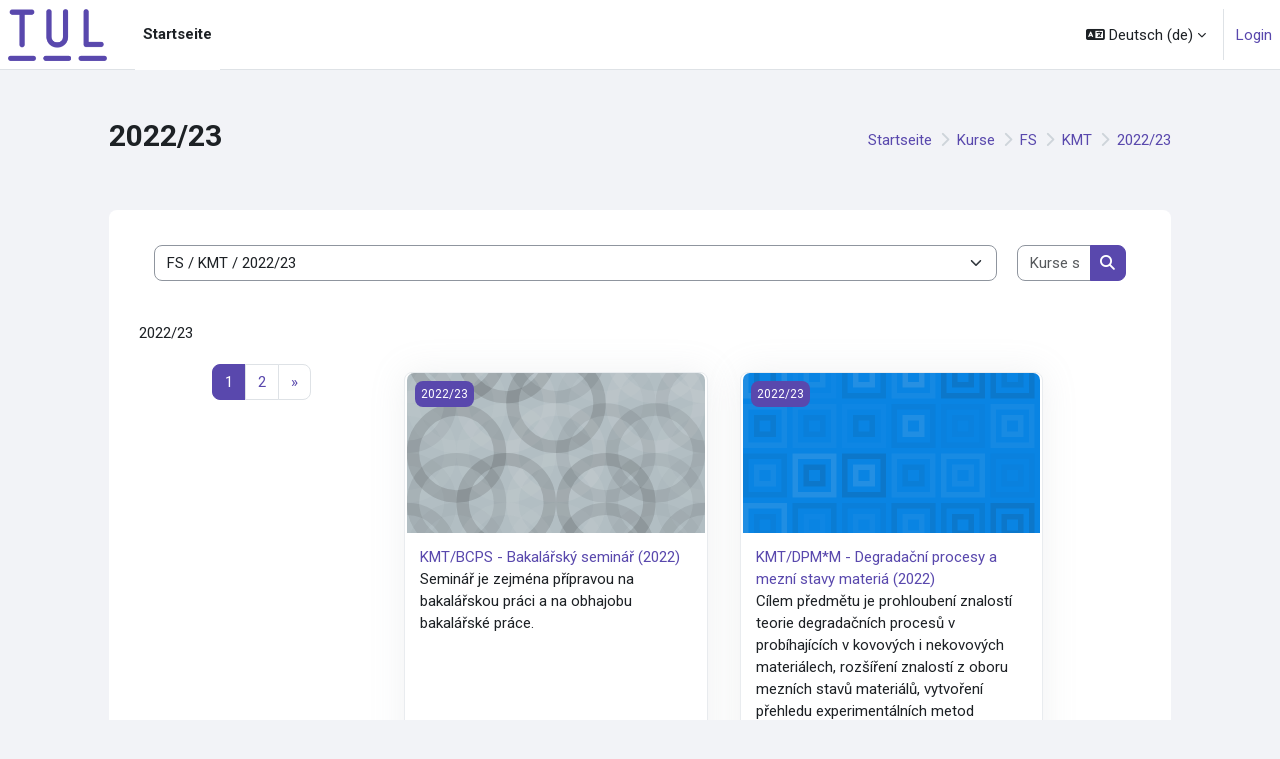

--- FILE ---
content_type: text/html; charset=utf-8
request_url: https://elearning.tul.cz/course/index.php?categoryid=576&lang=de
body_size: 35406
content:
<!DOCTYPE html>

<html  dir="ltr" lang="de" xml:lang="de">
<head>
    <title>Alle Kurse | E-learning TUL</title>
    <link rel="shortcut icon" href="https://elearning.tul.cz/pluginfile.php/1/core_admin/favicon/64x64/1767680551/Symbol%20TUL%20-%20fialov%C3%A1%20-%20mala.png" />
    <meta http-equiv="Content-Type" content="text/html; charset=utf-8" />
<meta name="keywords" content="moodle, Alle Kurse | E-learning TUL" />
<link rel="stylesheet" type="text/css" href="https://elearning.tul.cz/theme/yui_combo.php?rollup/3.18.1/yui-moodlesimple-min.css" /><script id="firstthemesheet" type="text/css">/** Required in order to fix style inclusion problems in IE with YUI **/</script><link rel="stylesheet" type="text/css" href="https://elearning.tul.cz/theme/styles.php/moove/1767680551_1/all" />
<script>
//<![CDATA[
var M = {}; M.yui = {};
M.pageloadstarttime = new Date();
M.cfg = {"wwwroot":"https:\/\/elearning.tul.cz","apibase":"https:\/\/elearning.tul.cz\/r.php\/api","homeurl":{},"sesskey":"QUa0xnjPu2","sessiontimeout":"14400","sessiontimeoutwarning":1200,"themerev":"1767680551","slasharguments":1,"theme":"moove","iconsystemmodule":"core\/icon_system_fontawesome","jsrev":-1,"admin":"admin","svgicons":true,"usertimezone":"Europa\/Prag","language":"de","courseId":1,"courseContextId":2,"contextid":660056,"contextInstanceId":576,"langrev":1769397183,"templaterev":"1767680551","siteId":1,"userId":0};var yui1ConfigFn = function(me) {if(/-skin|reset|fonts|grids|base/.test(me.name)){me.type='css';me.path=me.path.replace(/\.js/,'.css');me.path=me.path.replace(/\/yui2-skin/,'/assets/skins/sam/yui2-skin')}};
var yui2ConfigFn = function(me) {var parts=me.name.replace(/^moodle-/,'').split('-'),component=parts.shift(),module=parts[0],min='-min';if(/-(skin|core)$/.test(me.name)){parts.pop();me.type='css';min=''}
if(module){var filename=parts.join('-');me.path=component+'/'+module+'/'+filename+min+'.'+me.type}else{me.path=component+'/'+component+'.'+me.type}};
YUI_config = {"debug":false,"base":"https:\/\/elearning.tul.cz\/lib\/yuilib\/3.18.1\/","comboBase":"https:\/\/elearning.tul.cz\/theme\/yui_combo.php?","combine":true,"filter":null,"insertBefore":"firstthemesheet","groups":{"yui2":{"base":"https:\/\/elearning.tul.cz\/lib\/yuilib\/2in3\/2.9.0\/build\/","comboBase":"https:\/\/elearning.tul.cz\/theme\/yui_combo.php?","combine":true,"ext":false,"root":"2in3\/2.9.0\/build\/","patterns":{"yui2-":{"group":"yui2","configFn":yui1ConfigFn}}},"moodle":{"name":"moodle","base":"https:\/\/elearning.tul.cz\/theme\/yui_combo.php?m\/-1\/","combine":true,"comboBase":"https:\/\/elearning.tul.cz\/theme\/yui_combo.php?","ext":false,"root":"m\/-1\/","patterns":{"moodle-":{"group":"moodle","configFn":yui2ConfigFn}},"filter":null,"modules":{"moodle-core-blocks":{"requires":["base","node","io","dom","dd","dd-scroll","moodle-core-dragdrop","moodle-core-notification"]},"moodle-core-event":{"requires":["event-custom"]},"moodle-core-lockscroll":{"requires":["plugin","base-build"]},"moodle-core-actionmenu":{"requires":["base","event","node-event-simulate"]},"moodle-core-dragdrop":{"requires":["base","node","io","dom","dd","event-key","event-focus","moodle-core-notification"]},"moodle-core-chooserdialogue":{"requires":["base","panel","moodle-core-notification"]},"moodle-core-notification":{"requires":["moodle-core-notification-dialogue","moodle-core-notification-alert","moodle-core-notification-confirm","moodle-core-notification-exception","moodle-core-notification-ajaxexception"]},"moodle-core-notification-dialogue":{"requires":["base","node","panel","escape","event-key","dd-plugin","moodle-core-widget-focusafterclose","moodle-core-lockscroll"]},"moodle-core-notification-alert":{"requires":["moodle-core-notification-dialogue"]},"moodle-core-notification-confirm":{"requires":["moodle-core-notification-dialogue"]},"moodle-core-notification-exception":{"requires":["moodle-core-notification-dialogue"]},"moodle-core-notification-ajaxexception":{"requires":["moodle-core-notification-dialogue"]},"moodle-core-handlebars":{"condition":{"trigger":"handlebars","when":"after"}},"moodle-core-maintenancemodetimer":{"requires":["base","node"]},"moodle-core_availability-form":{"requires":["base","node","event","event-delegate","panel","moodle-core-notification-dialogue","json"]},"moodle-course-categoryexpander":{"requires":["node","event-key"]},"moodle-course-dragdrop":{"requires":["base","node","io","dom","dd","dd-scroll","moodle-core-dragdrop","moodle-core-notification","moodle-course-coursebase","moodle-course-util"]},"moodle-course-management":{"requires":["base","node","io-base","moodle-core-notification-exception","json-parse","dd-constrain","dd-proxy","dd-drop","dd-delegate","node-event-delegate"]},"moodle-course-util":{"requires":["node"],"use":["moodle-course-util-base"],"submodules":{"moodle-course-util-base":{},"moodle-course-util-section":{"requires":["node","moodle-course-util-base"]},"moodle-course-util-cm":{"requires":["node","moodle-course-util-base"]}}},"moodle-form-dateselector":{"requires":["base","node","overlay","calendar"]},"moodle-form-shortforms":{"requires":["node","base","selector-css3","moodle-core-event"]},"moodle-question-chooser":{"requires":["moodle-core-chooserdialogue"]},"moodle-question-searchform":{"requires":["base","node"]},"moodle-availability_completion-form":{"requires":["base","node","event","moodle-core_availability-form"]},"moodle-availability_date-form":{"requires":["base","node","event","io","moodle-core_availability-form"]},"moodle-availability_grade-form":{"requires":["base","node","event","moodle-core_availability-form"]},"moodle-availability_group-form":{"requires":["base","node","event","moodle-core_availability-form"]},"moodle-availability_grouping-form":{"requires":["base","node","event","moodle-core_availability-form"]},"moodle-availability_language-form":{"requires":["base","node","event","node-event-simulate","moodle-core_availability-form"]},"moodle-availability_profile-form":{"requires":["base","node","event","moodle-core_availability-form"]},"moodle-mod_assign-history":{"requires":["node","transition"]},"moodle-mod_attendance-groupfilter":{"requires":["base","node"]},"moodle-mod_quiz-dragdrop":{"requires":["base","node","io","dom","dd","dd-scroll","moodle-core-dragdrop","moodle-core-notification","moodle-mod_quiz-quizbase","moodle-mod_quiz-util-base","moodle-mod_quiz-util-page","moodle-mod_quiz-util-slot","moodle-course-util"]},"moodle-mod_quiz-toolboxes":{"requires":["base","node","event","event-key","io","moodle-mod_quiz-quizbase","moodle-mod_quiz-util-slot","moodle-core-notification-ajaxexception"]},"moodle-mod_quiz-modform":{"requires":["base","node","event"]},"moodle-mod_quiz-autosave":{"requires":["base","node","event","event-valuechange","node-event-delegate","io-form","datatype-date-format"]},"moodle-mod_quiz-quizbase":{"requires":["base","node"]},"moodle-mod_quiz-questionchooser":{"requires":["moodle-core-chooserdialogue","moodle-mod_quiz-util","querystring-parse"]},"moodle-mod_quiz-util":{"requires":["node","moodle-core-actionmenu"],"use":["moodle-mod_quiz-util-base"],"submodules":{"moodle-mod_quiz-util-base":{},"moodle-mod_quiz-util-slot":{"requires":["node","moodle-mod_quiz-util-base"]},"moodle-mod_quiz-util-page":{"requires":["node","moodle-mod_quiz-util-base"]}}},"moodle-mod_scheduler-saveseen":{"requires":["base","node","event"]},"moodle-mod_scheduler-studentlist":{"requires":["base","node","event","io"]},"moodle-mod_scheduler-delselected":{"requires":["base","node","event"]},"moodle-message_airnotifier-toolboxes":{"requires":["base","node","io"]},"moodle-block_xp-notification":{"requires":["base","node","handlebars","button-plugin","moodle-core-notification-dialogue"]},"moodle-block_xp-filters":{"requires":["base","node","moodle-core-dragdrop","moodle-core-notification-confirm","moodle-block_xp-rulepicker"]},"moodle-block_xp-rulepicker":{"requires":["base","node","handlebars","moodle-core-notification-dialogue"]},"moodle-report_eventlist-eventfilter":{"requires":["base","event","node","node-event-delegate","datatable","autocomplete","autocomplete-filters"]},"moodle-report_loglive-fetchlogs":{"requires":["base","event","node","io","node-event-delegate"]},"moodle-gradereport_history-userselector":{"requires":["escape","event-delegate","event-key","handlebars","io-base","json-parse","moodle-core-notification-dialogue"]},"moodle-qbank_editquestion-chooser":{"requires":["moodle-core-chooserdialogue"]},"moodle-tool_lp-dragdrop-reorder":{"requires":["moodle-core-dragdrop"]},"moodle-assignfeedback_editpdf-editor":{"requires":["base","event","node","io","graphics","json","event-move","event-resize","transition","querystring-stringify-simple","moodle-core-notification-dialog","moodle-core-notification-alert","moodle-core-notification-warning","moodle-core-notification-exception","moodle-core-notification-ajaxexception"]}}},"gallery":{"name":"gallery","base":"https:\/\/elearning.tul.cz\/lib\/yuilib\/gallery\/","combine":true,"comboBase":"https:\/\/elearning.tul.cz\/theme\/yui_combo.php?","ext":false,"root":"gallery\/-1\/","patterns":{"gallery-":{"group":"gallery"}}}},"modules":{"core_filepicker":{"name":"core_filepicker","fullpath":"https:\/\/elearning.tul.cz\/lib\/javascript.php\/-1\/repository\/filepicker.js","requires":["base","node","node-event-simulate","json","async-queue","io-base","io-upload-iframe","io-form","yui2-treeview","panel","cookie","datatable","datatable-sort","resize-plugin","dd-plugin","escape","moodle-core_filepicker","moodle-core-notification-dialogue"]},"core_comment":{"name":"core_comment","fullpath":"https:\/\/elearning.tul.cz\/lib\/javascript.php\/-1\/comment\/comment.js","requires":["base","io-base","node","json","yui2-animation","overlay","escape"]}},"logInclude":[],"logExclude":[],"logLevel":null};
M.yui.loader = {modules: {}};

//]]>
</script>
<link rel="preconnect" href="https://fonts.googleapis.com">
                       <link rel="preconnect" href="https://fonts.gstatic.com" crossorigin>
                       <link href="https://fonts.googleapis.com/css2?family=Roboto:ital,wght@0,300;0,400;0,500;0,700;1,400&display=swap" rel="stylesheet">
    <meta name="viewport" content="width=device-width, initial-scale=1.0">
</head>
<body  id="page-course-index-category" class="format-site limitedwidth  path-course path-course-index chrome dir-ltr lang-de yui-skin-sam yui3-skin-sam elearning-tul-cz pagelayout-coursecategory course-1 context-660056 category-576 category-49 category-44 notloggedin theme uses-drawers">
<div id="accessibilitybar" class="fixed-top">
    <div class="container-fluid">
        <div class="bars">
            <div class="fontsize">
                <span>Schriftgröße</span>
                <ul>
                    <li><a class="btn btn-default" data-action="decrease" title="Schriftgröße verringern" id="fontsize_dec">A-</a></li>
                    <li><a class="btn btn-default" data-action="reset" title="Schriftgröße zurücksetzen" id="fontsize_reset">A</a></li>
                    <li><a class="btn btn-default" data-action="increase" title="Schriftgröße erhöhen" id="fontsize_inc">A+</a></li>
                </ul>
            </div>
            <div class="sitecolor">
                <span>Farbe Wesite</span>
                <ul>
                    <li><a class="btn btn-default" data-action="reset" title="Farbe Website zurücksetzen" id="sitecolor_color1">R</a></li>
                    <li><a class="btn btn-default" data-action="sitecolor-color-2" title="Geringer Kontrast 1" id="sitecolor_color2">A</a></li>
                    <li><a class="btn btn-default" data-action="sitecolor-color-3" title="Geringer Kontrast 2" id="sitecolor_color3">A</a></li>
                    <li><a class="btn btn-default" data-action="sitecolor-color-4" title="Hoher Kontrast" id="sitecolor_color4">A</a></li>
                </ul>
            </div>
        </div>
    </div>
</div>


<div class="toast-wrapper mx-auto py-0 fixed-top" role="status" aria-live="polite"></div>

<div id="page-wrapper" class="d-print-block">

    <div>
    <a class="visually-hidden-focusable" href="#maincontent">Zum Hauptinhalt</a>
</div><script src="https://elearning.tul.cz/lib/javascript.php/-1/lib/polyfills/polyfill.js"></script>
<script src="https://elearning.tul.cz/theme/yui_combo.php?rollup/3.18.1/yui-moodlesimple-min.js"></script><script src="https://elearning.tul.cz/lib/javascript.php/-1/lib/javascript-static.js"></script>
<script>
//<![CDATA[
document.body.className += ' jsenabled';
//]]>
</script>



    <nav class="navbar fixed-top bg-body navbar-expand border-bottom px-2" aria-label="Site-Navigation">
        <button class="navbar-toggler aabtn d-block d-md-none px-1 my-1 border-0" data-toggler="drawers" data-action="toggle" data-target="theme_boost-drawers-primary">
            <span class="navbar-toggler-icon"></span>
            <span class="sr-only">Website-Übersicht</span>
        </button>
    
        <a href="https://elearning.tul.cz/" class="navbar-brand d-none d-md-flex align-items-center m-0 me-4 p-0 aabtn">
    
                <img src="https://elearning.tul.cz/pluginfile.php/1/core_admin/logo/0x200/1767680551/Zkratka%20-%20fialov%C3%A1%20-%20RGB.png" class="logo me-1" alt="E-learning TUL">
        </a>
            <div class="primary-navigation">
                <nav class="moremenu navigation">
                    <ul id="moremenu-6976f44173b40-navbar-nav" role="menubar" class="nav more-nav navbar-nav">
                                <li data-key="home" class="nav-item" role="none" data-forceintomoremenu="false">
                                            <a role="menuitem" class="nav-link active "
                                                href="https://elearning.tul.cz/"
                                                
                                                aria-current="true"
                                                data-disableactive="true"
                                                
                                            >
                                                Startseite
                                            </a>
                                </li>
                        <li role="none" class="nav-item dropdown dropdownmoremenu d-none" data-region="morebutton">
                            <a class="dropdown-toggle nav-link " href="#" id="moremenu-dropdown-6976f44173b40" role="menuitem" data-bs-toggle="dropdown" aria-haspopup="true" aria-expanded="false" tabindex="-1">
                                Mehr
                            </a>
                            <ul class="dropdown-menu dropdown-menu-start" data-region="moredropdown" aria-labelledby="moremenu-dropdown-6976f44173b40" role="menu">
                            </ul>
                        </li>
                    </ul>
                </nav>
            </div>
    
        <ul class="navbar-nav d-none d-md-flex my-1 px-1">
            <!-- page_heading_menu -->
            
        </ul>
    
        <div id="usernavigation" class="navbar-nav ms-auto h-100">
                <div class="langmenu">
                    <div class="dropdown show">
                        <a href="#" role="button" id="lang-menu-toggle" data-bs-toggle="dropdown" aria-label="Sprache" aria-haspopup="true" aria-controls="lang-action-menu" class="btn dropdown-toggle">
                            <i class="icon fa fa-language fa-fw me-1" aria-hidden="true"></i>
                            <span class="langbutton">
                                Deutsch ‎(de)‎
                            </span>
                            <b class="caret"></b>
                        </a>
                        <div role="menu" aria-labelledby="lang-menu-toggle" id="lang-action-menu" class="dropdown-menu dropdown-menu-end">
                                    <a href="https://elearning.tul.cz/course/index.php?categoryid=576&amp;lang=cs" class="dropdown-item ps-5" role="menuitem" 
                                            lang="cs" >
                                        Čeština ‎(cs)‎
                                    </a>
                                    <a href="#" class="dropdown-item ps-5" role="menuitem" aria-current="true"
                                            >
                                        Deutsch ‎(de)‎
                                    </a>
                                    <a href="https://elearning.tul.cz/course/index.php?categoryid=576&amp;lang=en" class="dropdown-item ps-5" role="menuitem" 
                                            lang="en" >
                                        English ‎(en)‎
                                    </a>
                                    <a href="https://elearning.tul.cz/course/index.php?categoryid=576&amp;lang=pl" class="dropdown-item ps-5" role="menuitem" 
                                            lang="pl" >
                                        Polski ‎(pl)‎
                                    </a>
                        </div>
                    </div>
                </div>
                <div class="divider border-start h-75 align-self-center mx-1"></div>
            
            <div class="d-flex align-items-stretch usermenu-container" data-region="usermenu">
                    <div class="usermenu">
                            <span class="login ps-2">
                                    <a href="https://elearning.tul.cz/login/index.php">Login</a>
                            </span>
                    </div>
            </div>
            
        </div>
    </nav>
    
    

<div  class="drawer drawer-left drawer-primary d-print-none not-initialized" data-region="fixed-drawer" id="theme_boost-drawers-primary" data-preference="" data-state="show-drawer-primary" data-forceopen="0" data-close-on-resize="1">
    <div class="drawerheader">
        <button
            class="btn btn-icon drawertoggle hidden"
            data-toggler="drawers"
            data-action="closedrawer"
            data-target="theme_boost-drawers-primary"
            data-bs-toggle="tooltip"
            data-bs-placement="right"
            title="Leiste schließen"
        >
            <i class="icon fa fa-xmark fa-fw " aria-hidden="true" ></i>
        </button>
                <a
            href="https://elearning.tul.cz/"
            title="E-learning TUL"
            data-region="site-home-link"
            class="aabtn text-reset d-flex align-items-center py-1 h-100"
        >
                <img src="https://elearning.tul.cz/pluginfile.php/1/core_admin/logocompact/300x300/1767680551/Zkratka%20-%20b%C3%ADl%C3%A1%20-%20RGB.png" class="logo py-1 h-100" alt="E-learning TUL">
        </a>

        <div class="drawerheadercontent hidden">
            
        </div>
    </div>
    <div class="drawercontent drag-container" data-usertour="scroller">
                <div class="list-group">
                <a href="https://elearning.tul.cz/" class="list-group-item list-group-item-action active " aria-current="true">
                    Startseite
                </a>
        </div>

    </div>
</div>
    <div id="page" data-region="mainpage" data-usertour="scroller" class="drawers   drag-container">

        <header id="page-header" class="moove-container-fluid py-4">
    <div class="w-100">
        <div class="d-flex flex-wrap">
            <div class="ms-auto d-flex">
                
            </div>
            <div id="course-header">
                
            </div>
        </div>
        <div class="d-flex align-items-center">
                    <div class="me-auto">
                        <div class="page-context-header d-flex flex-wrap align-items-center mb-2">
    <div class="page-header-headings">
        <h1 class="h2 mb-0">2022/23</h1>
    </div>
</div>
                    </div>
            <div class="header-actions-container ms-auto" data-region="header-actions-container">
                    <div class="d-none d-md-block" id="page-navbar">
                        <nav aria-label="Navigationsleiste">
    <ol class="breadcrumb">
                <li class="breadcrumb-item">
                    <a href="https://elearning.tul.cz/"
                        
                        
                        
                    >
                        Startseite
                    </a>
                </li>
        
                <li class="breadcrumb-item">
                    <a href="https://elearning.tul.cz/course/index.php"
                        
                        
                        
                    >
                        Kurse
                    </a>
                </li>
        
                <li class="breadcrumb-item">
                    <a href="https://elearning.tul.cz/course/index.php?categoryid=44"
                        
                        
                        
                    >
                        FS
                    </a>
                </li>
        
                <li class="breadcrumb-item">
                    <a href="https://elearning.tul.cz/course/index.php?categoryid=49"
                        
                        
                        
                    >
                        KMT
                    </a>
                </li>
        
                <li class="breadcrumb-item">
                    <a href="https://elearning.tul.cz/course/index.php?categoryid=576"
                        aria-current="page"
                        
                        
                    >
                        2022/23
                    </a>
                </li>
        </ol>
</nav>
                    </div>
            </div>
        </div>
    </div>
</header>

        <div id="topofscroll" class="main-inner">
            <div class="drawer-toggles d-flex">
            </div>

            <div id="page-content" class="pb-3 d-print-block">
                <div id="region-main-box">
                    <div id="region-main">

                        <span class="notifications" id="user-notifications"></span>
                        <div role="main"><span id="maincontent"></span><span></span><div class="container-fluid tertiary-navigation" id="action_bar">
    <div class="d-flex">
            <div class="navitem">
                <div class="urlselect text-truncate w-100">
                    <form method="post" action="https://elearning.tul.cz/course/jumpto.php" class="d-flex flex-wrap align-items-center" id="url_select_f6976f44157c661">
                        <input type="hidden" name="sesskey" value="QUa0xnjPu2">
                            <label for="url_select6976f44157c662" class="visually-hidden">
                                Kursbereiche
                            </label>
                        <select  id="url_select6976f44157c662" class="form-select urlselect text-truncate w-100" name="jump"
                                 >
                                    <option value="/course/index.php?categoryid=547"  >_Kurzy určené ke smazání</option>
                                    <option value="/course/index.php?categoryid=280"  >_Kurzy určené ke smazání / 2018/19</option>
                                    <option value="/course/index.php?categoryid=336"  >_Kurzy určené ke smazání / 2019/20</option>
                                    <option value="/course/index.php?categoryid=885"  >_Kurzy určené ke smazání / tmp</option>
                                    <option value="/course/index.php?categoryid=532"  >_Kurzy určené ke smazání / KSS</option>
                                    <option value="/course/index.php?categoryid=406"  >NÁVODY, MANUÁLY</option>
                                    <option value="/course/index.php?categoryid=586"  >NÁVODY, MANUÁLY / Asistenti elearningu</option>
                                    <option value="/course/index.php?categoryid=11"  >Další podpůrné materiály</option>
                                    <option value="/course/index.php?categoryid=618"  >Kurzy pro zaměstance TUL</option>
                                    <option value="/course/index.php?categoryid=54"  >Externí kurzy </option>
                                    <option value="/course/index.php?categoryid=205"  >Externí kurzy  / BOZP, PO</option>
                                    <option value="/course/index.php?categoryid=216"  >Externí kurzy  / BOZP, PO / Obecné</option>
                                    <option value="/course/index.php?categoryid=217"  >Externí kurzy  / BOZP, PO / Profesní</option>
                                    <option value="/course/index.php?categoryid=438"  >Externí kurzy  / CDV</option>
                                    <option value="/course/index.php?categoryid=153"  >Externí kurzy  / EDUTECH</option>
                                    <option value="/course/index.php?categoryid=154"  >Externí kurzy  / EDUTECH / Biomedicína</option>
                                    <option value="/course/index.php?categoryid=55"  >Externí kurzy  / EF:Ekonomická fakulta</option>
                                    <option value="/course/index.php?categoryid=240"  >Externí kurzy  / EF:Ekonomická fakulta / Benetti</option>
                                    <option value="/course/index.php?categoryid=62"  >Externí kurzy  / EF:Ekonomická fakulta / Cizí jazyky</option>
                                    <option value="/course/index.php?categoryid=275"  >Externí kurzy  / EF:Ekonomická fakulta / Cizí jazyky / Boyon</option>
                                    <option value="/course/index.php?categoryid=263"  >Externí kurzy  / EF:Ekonomická fakulta / Cizí jazyky / Braun</option>
                                    <option value="/course/index.php?categoryid=327"  >Externí kurzy  / EF:Ekonomická fakulta / Cizí jazyky / Dalsant</option>
                                    <option value="/course/index.php?categoryid=120"  >Externí kurzy  / EF:Ekonomická fakulta / Cizí jazyky / Drozdová</option>
                                    <option value="/course/index.php?categoryid=147"  >Externí kurzy  / EF:Ekonomická fakulta / Cizí jazyky / Griffon</option>
                                    <option value="/course/index.php?categoryid=135"  >Externí kurzy  / EF:Ekonomická fakulta / Cizí jazyky / Hassler</option>
                                    <option value="/course/index.php?categoryid=223"  >Externí kurzy  / EF:Ekonomická fakulta / Cizí jazyky / Hastrdlová</option>
                                    <option value="/course/index.php?categoryid=510"  >Externí kurzy  / EF:Ekonomická fakulta / Cizí jazyky / Havránková</option>
                                    <option value="/course/index.php?categoryid=57"  >Externí kurzy  / EF:Ekonomická fakulta / Cizí jazyky / Hughes</option>
                                    <option value="/course/index.php?categoryid=262"  >Externí kurzy  / EF:Ekonomická fakulta / Cizí jazyky / Jandová</option>
                                    <option value="/course/index.php?categoryid=141"  >Externí kurzy  / EF:Ekonomická fakulta / Cizí jazyky / Jech Koldinská</option>
                                    <option value="/course/index.php?categoryid=604"  >Externí kurzy  / EF:Ekonomická fakulta / Cizí jazyky / Katzinger</option>
                                    <option value="/course/index.php?categoryid=119"  >Externí kurzy  / EF:Ekonomická fakulta / Cizí jazyky / Klápšťová</option>
                                    <option value="/course/index.php?categoryid=59"  >Externí kurzy  / EF:Ekonomická fakulta / Cizí jazyky / Klopánová</option>
                                    <option value="/course/index.php?categoryid=293"  >Externí kurzy  / EF:Ekonomická fakulta / Cizí jazyky / Lepold</option>
                                    <option value="/course/index.php?categoryid=60"  >Externí kurzy  / EF:Ekonomická fakulta / Cizí jazyky / Mydlářová</option>
                                    <option value="/course/index.php?categoryid=458"  >Externí kurzy  / EF:Ekonomická fakulta / Cizí jazyky / Neuhoff</option>
                                    <option value="/course/index.php?categoryid=138"  >Externí kurzy  / EF:Ekonomická fakulta / Cizí jazyky / Neumannová</option>
                                    <option value="/course/index.php?categoryid=64"  >Externí kurzy  / EF:Ekonomická fakulta / Cizí jazyky / Pavlíková</option>
                                    <option value="/course/index.php?categoryid=117"  >Externí kurzy  / EF:Ekonomická fakulta / Cizí jazyky / Pávová</option>
                                    <option value="/course/index.php?categoryid=58"  >Externí kurzy  / EF:Ekonomická fakulta / Cizí jazyky / Pekařová</option>
                                    <option value="/course/index.php?categoryid=122"  >Externí kurzy  / EF:Ekonomická fakulta / Cizí jazyky / Peldová</option>
                                    <option value="/course/index.php?categoryid=322"  >Externí kurzy  / EF:Ekonomická fakulta / Cizí jazyky / Priddy</option>
                                    <option value="/course/index.php?categoryid=292"  >Externí kurzy  / EF:Ekonomická fakulta / Cizí jazyky / PROJEKT PROFIT</option>
                                    <option value="/course/index.php?categoryid=131"  >Externí kurzy  / EF:Ekonomická fakulta / Cizí jazyky / Ramírez</option>
                                    <option value="/course/index.php?categoryid=162"  >Externí kurzy  / EF:Ekonomická fakulta / Cizí jazyky / Sedlářová</option>
                                    <option value="/course/index.php?categoryid=142"  >Externí kurzy  / EF:Ekonomická fakulta / Cizí jazyky / SPOLEČNÉ MATERIÁLY</option>
                                    <option value="/course/index.php?categoryid=143"  >Externí kurzy  / EF:Ekonomická fakulta / Cizí jazyky / SPOLEČNÉ MATERIÁLY / Anglická sekce</option>
                                    <option value="/course/index.php?categoryid=144"  >Externí kurzy  / EF:Ekonomická fakulta / Cizí jazyky / SPOLEČNÉ MATERIÁLY / Německá sekce</option>
                                    <option value="/course/index.php?categoryid=123"  >Externí kurzy  / EF:Ekonomická fakulta / Cizí jazyky / Svobodová</option>
                                    <option value="/course/index.php?categoryid=146"  >Externí kurzy  / EF:Ekonomická fakulta / Cizí jazyky / Valterová</option>
                                    <option value="/course/index.php?categoryid=239"  >Externí kurzy  / EF:Ekonomická fakulta / Cizí jazyky / VIP ŠKOLENÍ</option>
                                    <option value="/course/index.php?categoryid=118"  >Externí kurzy  / EF:Ekonomická fakulta / Cizí jazyky / Vlčková</option>
                                    <option value="/course/index.php?categoryid=145"  >Externí kurzy  / EF:Ekonomická fakulta / Cizí jazyky / Weginger</option>
                                    <option value="/course/index.php?categoryid=276"  >Externí kurzy  / Environmental Engineering</option>
                                    <option value="/course/index.php?categoryid=614"  >Externí kurzy  / NPO_A2</option>
                                    <option value="/course/index.php?categoryid=636"  >Externí kurzy  / NPO_A2 / FS</option>
                                    <option value="/course/index.php?categoryid=637"  >Externí kurzy  / NPO_A2 / FT</option>
                                    <option value="/course/index.php?categoryid=638"  >Externí kurzy  / NPO_A2 / EF</option>
                                    <option value="/course/index.php?categoryid=639"  >Externí kurzy  / NPO_A2 / FZS</option>
                                    <option value="/course/index.php?categoryid=640"  >Externí kurzy  / NPO_A2 / FUA</option>
                                    <option value="/course/index.php?categoryid=641"  >Externí kurzy  / NPO_A2 / CDV</option>
                                    <option value="/course/index.php?categoryid=691"  >Externí kurzy  / NPO_A4</option>
                                    <option value="/course/index.php?categoryid=692"  >Externí kurzy  / NPO_A4 / FP</option>
                                    <option value="/course/index.php?categoryid=169"  >Externí kurzy  / SVP</option>
                                    <option value="/course/index.php?categoryid=266"  >Externí kurzy  / ROLIZ</option>
                                    <option value="/course/index.php?categoryid=278"  >Externí kurzy  / VJŠ</option>
                                    <option value="/course/index.php?categoryid=121"  >Externí kurzy  / VJŠ / Bitljanová</option>
                                    <option value="/course/index.php?categoryid=407"  >Externí kurzy  / VJŠ / Pacltová</option>
                                    <option value="/course/index.php?categoryid=448"  >Externí kurzy  / Testovací kurzy FS</option>
                                    <option value="/course/index.php?categoryid=617"  >Externí kurzy  / Roliz_Pracovní-Záloha</option>
                                    <option value="/course/index.php?categoryid=12"  >FA</option>
                                    <option value="/course/index.php?categoryid=404"  >FA / KNK</option>
                                    <option value="/course/index.php?categoryid=879"  >FA / KNK / 2025/26</option>
                                    <option value="/course/index.php?categoryid=819"  >FA / KNK / 2024/25</option>
                                    <option value="/course/index.php?categoryid=723"  >FA / KNK / 2023/24</option>
                                    <option value="/course/index.php?categoryid=583"  >FA / KNK / 2022/23</option>
                                    <option value="/course/index.php?categoryid=485"  >FA / KNK / 2021/22</option>
                                    <option value="/course/index.php?categoryid=434"  >FA / KNK / 2020/21</option>
                                    <option value="/course/index.php?categoryid=402"  >FA / KUR</option>
                                    <option value="/course/index.php?categoryid=881"  >FA / KUR / 2025/26</option>
                                    <option value="/course/index.php?categoryid=832"  >FA / KUR / 2024/25</option>
                                    <option value="/course/index.php?categoryid=756"  >FA / KUR / 2023/24</option>
                                    <option value="/course/index.php?categoryid=613"  >FA / KUR / 2022/23</option>
                                    <option value="/course/index.php?categoryid=507"  >FA / KUR / 2021/22</option>
                                    <option value="/course/index.php?categoryid=451"  >FA / KUR / 2020/21</option>
                                    <option value="/course/index.php?categoryid=400"  >FA / KUM</option>
                                    <option value="/course/index.php?categoryid=880"  >FA / KUM / 2025/26</option>
                                    <option value="/course/index.php?categoryid=818"  >FA / KUM / 2024/25</option>
                                    <option value="/course/index.php?categoryid=726"  >FA / KUM / 2023/24</option>
                                    <option value="/course/index.php?categoryid=611"  >FA / KUM / 2022/23</option>
                                    <option value="/course/index.php?categoryid=501"  >FA / KUM / 2021/22</option>
                                    <option value="/course/index.php?categoryid=416"  >FA / KUM / 2020/21</option>
                                    <option value="/course/index.php?categoryid=376"  >FA / KAR</option>
                                    <option value="/course/index.php?categoryid=866"  >FA / KAR / 2025/26</option>
                                    <option value="/course/index.php?categoryid=813"  >FA / KAR / 2024/25</option>
                                    <option value="/course/index.php?categoryid=716"  >FA / KAR / 2023/24</option>
                                    <option value="/course/index.php?categoryid=562"  >FA / KAR / 2022/23</option>
                                    <option value="/course/index.php?categoryid=475"  >FA / KAR / 2021/22</option>
                                    <option value="/course/index.php?categoryid=432"  >FA / KAR / 2020/21</option>
                                    <option value="/course/index.php?categoryid=283"  >FA / DFA</option>
                                    <option value="/course/index.php?categoryid=852"  >FA / DFA / 2025/26</option>
                                    <option value="/course/index.php?categoryid=830"  >FA / DFA / 2024/25</option>
                                    <option value="/course/index.php?categoryid=721"  >FA / DFA / 2023/24</option>
                                    <option value="/course/index.php?categoryid=612"  >FA / DFA / 2022/23</option>
                                    <option value="/course/index.php?categoryid=509"  >FA / DFA / 2021/22</option>
                                    <option value="/course/index.php?categoryid=442"  >FA / DFA / 2020/21</option>
                                    <option value="/course/index.php?categoryid=125"  >FA / KDA</option>
                                    <option value="/course/index.php?categoryid=871"  >FA / KDA / 2025/26</option>
                                    <option value="/course/index.php?categoryid=820"  >FA / KDA / 2024/25</option>
                                    <option value="/course/index.php?categoryid=722"  >FA / KDA / 2023/24</option>
                                    <option value="/course/index.php?categoryid=587"  >FA / KDA / 2022/23</option>
                                    <option value="/course/index.php?categoryid=492"  >FA / KDA / 2021/22</option>
                                    <option value="/course/index.php?categoryid=415"  >FA / KDA / 2020/21</option>
                                    <option value="/course/index.php?categoryid=167"  >FA / KPS</option>
                                    <option value="/course/index.php?categoryid=864"  >FA / KPS / 2025/26</option>
                                    <option value="/course/index.php?categoryid=810"  >FA / KPS / 2024/25</option>
                                    <option value="/course/index.php?categoryid=711"  >FA / KPS / 2023/24</option>
                                    <option value="/course/index.php?categoryid=591"  >FA / KPS / 2022/23</option>
                                    <option value="/course/index.php?categoryid=495"  >FA / KPS / 2021/22</option>
                                    <option value="/course/index.php?categoryid=433"  >FA / KPS / 2020/21</option>
                                    <option value="/course/index.php?categoryid=13"  >FA / KVU</option>
                                    <option value="/course/index.php?categoryid=600"  >FA / Kurzy mimo STAG</option>
                                    <option value="/course/index.php?categoryid=32"  >FE</option>
                                    <option value="/course/index.php?categoryid=590"  >FE / CENTRUM OCEŇOVÁNÍ MAJETKU</option>
                                    <option value="/course/index.php?categoryid=752"  >FE / CENTRUM OCEŇOVÁNÍ MAJETKU / Oceňování obchodních závodů (podniků)</option>
                                    <option value="/course/index.php?categoryid=560"  >FE / Akreditace SIL</option>
                                    <option value="/course/index.php?categoryid=592"  >FE / Kurzy mimo STAG</option>
                                    <option value="/course/index.php?categoryid=42"  >FE / KCJ</option>
                                    <option value="/course/index.php?categoryid=863"  >FE / KCJ / 2025/26</option>
                                    <option value="/course/index.php?categoryid=771"  >FE / KCJ / 2024/25</option>
                                    <option value="/course/index.php?categoryid=705"  >FE / KCJ / 2023/24</option>
                                    <option value="/course/index.php?categoryid=559"  >FE / KCJ / 2022/23</option>
                                    <option value="/course/index.php?categoryid=467"  >FE / KCJ / 2021/22</option>
                                    <option value="/course/index.php?categoryid=440"  >FE / KCJ / 2020/21</option>
                                    <option value="/course/index.php?categoryid=37"  >FE / KEK</option>
                                    <option value="/course/index.php?categoryid=856"  >FE / KEK / 2025/26</option>
                                    <option value="/course/index.php?categoryid=801"  >FE / KEK / 2024/25</option>
                                    <option value="/course/index.php?categoryid=661"  >FE / KEK / 2023/24</option>
                                    <option value="/course/index.php?categoryid=578"  >FE / KEK / 2022/23</option>
                                    <option value="/course/index.php?categoryid=472"  >FE / KEK / 2021/22</option>
                                    <option value="/course/index.php?categoryid=414"  >FE / KEK / 2020/21</option>
                                    <option value="/course/index.php?categoryid=36"  >FE / KFÚ</option>
                                    <option value="/course/index.php?categoryid=857"  >FE / KFÚ / 2025/26</option>
                                    <option value="/course/index.php?categoryid=799"  >FE / KFÚ / 2024/25</option>
                                    <option value="/course/index.php?categoryid=699"  >FE / KFÚ / 2023/24</option>
                                    <option value="/course/index.php?categoryid=577"  >FE / KFÚ / 2022/23</option>
                                    <option value="/course/index.php?categoryid=468"  >FE / KFÚ / 2021/22</option>
                                    <option value="/course/index.php?categoryid=412"  >FE / KFÚ / 2020/21</option>
                                    <option value="/course/index.php?categoryid=33"  >FE / KIN</option>
                                    <option value="/course/index.php?categoryid=844"  >FE / KIN / 2025/26</option>
                                    <option value="/course/index.php?categoryid=784"  >FE / KIN / 2024/25</option>
                                    <option value="/course/index.php?categoryid=667"  >FE / KIN / 2023/24</option>
                                    <option value="/course/index.php?categoryid=545"  >FE / KIN / 2022/23</option>
                                    <option value="/course/index.php?categoryid=459"  >FE / KIN / 2021/22</option>
                                    <option value="/course/index.php?categoryid=424"  >FE / KIN / 2020/21</option>
                                    <option value="/course/index.php?categoryid=39"  >FE / KOB</option>
                                    <option value="/course/index.php?categoryid=34"  >FE / KMG</option>
                                    <option value="/course/index.php?categoryid=845"  >FE / KMG / 2025/26</option>
                                    <option value="/course/index.php?categoryid=794"  >FE / KMG / 2024/25</option>
                                    <option value="/course/index.php?categoryid=698"  >FE / KMG / 2023/24</option>
                                    <option value="/course/index.php?categoryid=556"  >FE / KMG / 2022/23</option>
                                    <option value="/course/index.php?categoryid=469"  >FE / KMG / 2021/22</option>
                                    <option value="/course/index.php?categoryid=428"  >FE / KMG / 2020/21</option>
                                    <option value="/course/index.php?categoryid=38"  >FE / KPE</option>
                                    <option value="/course/index.php?categoryid=839"  >FE / KPE / 2025/26</option>
                                    <option value="/course/index.php?categoryid=785"  >FE / KPE / 2024/25</option>
                                    <option value="/course/index.php?categoryid=635"  >FE / KPE / 2023/24</option>
                                    <option value="/course/index.php?categoryid=551"  >FE / KPE / 2022/23</option>
                                    <option value="/course/index.php?categoryid=461"  >FE / KPE / 2021/22</option>
                                    <option value="/course/index.php?categoryid=413"  >FE / KPE / 2020/21</option>
                                    <option value="/course/index.php?categoryid=40"  >FE / KPO</option>
                                    <option value="/course/index.php?categoryid=41"  >FE / KPR</option>
                                    <option value="/course/index.php?categoryid=35"  >FE / KSY</option>
                                    <option value="/course/index.php?categoryid=862"  >FE / KSY / 2025/26</option>
                                    <option value="/course/index.php?categoryid=809"  >FE / KSY / 2024/25</option>
                                    <option value="/course/index.php?categoryid=674"  >FE / KSY / 2023/24</option>
                                    <option value="/course/index.php?categoryid=558"  >FE / KSY / 2022/23</option>
                                    <option value="/course/index.php?categoryid=490"  >FE / KSY / 2021/22</option>
                                    <option value="/course/index.php?categoryid=441"  >FE / KSY / 2020/21</option>
                                    <option value="/course/index.php?categoryid=6"  >FM</option>
                                    <option value="/course/index.php?categoryid=712"  >FM / DFM</option>
                                    <option value="/course/index.php?categoryid=713"  >FM / DFM / 2023/24</option>
                                    <option value="/course/index.php?categoryid=10"  >FM / ITE</option>
                                    <option value="/course/index.php?categoryid=843"  >FM / ITE / 2025/26</option>
                                    <option value="/course/index.php?categoryid=787"  >FM / ITE / 2024/25</option>
                                    <option value="/course/index.php?categoryid=690"  >FM / ITE / 2023/24</option>
                                    <option value="/course/index.php?categoryid=549"  >FM / ITE / 2022/23</option>
                                    <option value="/course/index.php?categoryid=462"  >FM / ITE / 2021/22</option>
                                    <option value="/course/index.php?categoryid=418"  >FM / ITE / 2020/21</option>
                                    <option value="/course/index.php?categoryid=8"  >FM / MTI</option>
                                    <option value="/course/index.php?categoryid=837"  >FM / MTI / 2025/26</option>
                                    <option value="/course/index.php?categoryid=802"  >FM / MTI / 2024/25</option>
                                    <option value="/course/index.php?categoryid=673"  >FM / MTI / 2023/24</option>
                                    <option value="/course/index.php?categoryid=516"  >FM / MTI / 2022/23</option>
                                    <option value="/course/index.php?categoryid=470"  >FM / MTI / 2021/22</option>
                                    <option value="/course/index.php?categoryid=395"  >FM / MTI / 2020/21</option>
                                    <option value="/course/index.php?categoryid=74"  >FM / MTI / 2011/12</option>
                                    <option value="/course/index.php?categoryid=7"  >FM / NTI</option>
                                    <option value="/course/index.php?categoryid=826"  >FM / NTI / 2025/26</option>
                                    <option value="/course/index.php?categoryid=772"  >FM / NTI / 2024/25</option>
                                    <option value="/course/index.php?categoryid=670"  >FM / NTI / 2023/24</option>
                                    <option value="/course/index.php?categoryid=513"  >FM / NTI / 2022/23</option>
                                    <option value="/course/index.php?categoryid=455"  >FM / NTI / 2021/22</option>
                                    <option value="/course/index.php?categoryid=423"  >FM / NTI / 2020/21</option>
                                    <option value="/course/index.php?categoryid=9"  >FM / RSS</option>
                                    <option value="/course/index.php?categoryid=597"  >FM / Kurzy mimo STAG</option>
                                    <option value="/course/index.php?categoryid=14"  >FP</option>
                                    <option value="/course/index.php?categoryid=828"  >FP / KSH</option>
                                    <option value="/course/index.php?categoryid=829"  >FP / KSH / 2025/26</option>
                                    <option value="/course/index.php?categoryid=693"  >FP / KGD</option>
                                    <option value="/course/index.php?categoryid=859"  >FP / KGD / 2025/26</option>
                                    <option value="/course/index.php?categoryid=786"  >FP / KGD / 2024/25</option>
                                    <option value="/course/index.php?categoryid=694"  >FP / KGD / 2023/24</option>
                                    <option value="/course/index.php?categoryid=355"  >FP / Akreditace</option>
                                    <option value="/course/index.php?categoryid=645"  >FP / Akreditace / Bakalářské SP</option>
                                    <option value="/course/index.php?categoryid=654"  >FP / Akreditace / Bakalářské SP / SP se zaměřením na vzdělávání (dvouobory)</option>
                                    <option value="/course/index.php?categoryid=656"  >FP / Akreditace / Bakalářské SP / SP se zaměřením na vzdělávání (dvouobory) / Český jazyk a literatura</option>
                                    <option value="/course/index.php?categoryid=681"  >FP / Akreditace / Bakalářské SP / SP se zaměřením na vzdělávání (dvouobory) / Český jazyk a literatura / Povinné předměty</option>
                                    <option value="/course/index.php?categoryid=682"  >FP / Akreditace / Bakalářské SP / SP se zaměřením na vzdělávání (dvouobory) / Český jazyk a literatura / Povinně volitelné předměty</option>
                                    <option value="/course/index.php?categoryid=655"  >FP / Akreditace / Bakalářské SP / SP se zaměřením na vzdělávání (dvouobory) / Tělesná výchova</option>
                                    <option value="/course/index.php?categoryid=659"  >FP / Akreditace / Bakalářské SP / SP se zaměřením na vzdělávání (dvouobory) / Tělesná výchova / Povinné předměty</option>
                                    <option value="/course/index.php?categoryid=660"  >FP / Akreditace / Bakalářské SP / SP se zaměřením na vzdělávání (dvouobory) / Tělesná výchova / Povinně volitelné předměty</option>
                                    <option value="/course/index.php?categoryid=675"  >FP / Akreditace / Bakalářské SP / SP se zaměřením na vzdělávání (dvouobory) / Společný základ</option>
                                    <option value="/course/index.php?categoryid=676"  >FP / Akreditace / Bakalářské SP / SP se zaměřením na vzdělávání (dvouobory) / Společný základ / Povinné předměty – pedagogicko-psychologická příprava a pedagogická praxe</option>
                                    <option value="/course/index.php?categoryid=677"  >FP / Akreditace / Bakalářské SP / SP se zaměřením na vzdělávání (dvouobory) / Společný základ / Povinné předměty – společný základ</option>
                                    <option value="/course/index.php?categoryid=678"  >FP / Akreditace / Bakalářské SP / SP se zaměřením na vzdělávání (dvouobory) / Společný základ / Povinné předměty – příprava závěrečné práce</option>
                                    <option value="/course/index.php?categoryid=679"  >FP / Akreditace / Bakalářské SP / SP se zaměřením na vzdělávání (dvouobory) / Společný základ / Povinně-volitelné předměty – cizí jazyk</option>
                                    <option value="/course/index.php?categoryid=680"  >FP / Akreditace / Bakalářské SP / SP se zaměřením na vzdělávání (dvouobory) / Společný základ / Povinně-volitelné předměty – společný základ</option>
                                    <option value="/course/index.php?categoryid=741"  >FP / Akreditace / Bakalářské SP / SP se zaměřením na vzdělávání (dvouobory) / Biologie</option>
                                    <option value="/course/index.php?categoryid=657"  >FP / Akreditace / Bakalářské SP / Česká filologie pro praxi</option>
                                    <option value="/course/index.php?categoryid=727"  >FP / Akreditace / Bakalářské SP / Speciální pedagogika</option>
                                    <option value="/course/index.php?categoryid=732"  >FP / Akreditace / Bakalářské SP / Speciální pedagogika / Povinné předměty - pedagogicko-psychologická propedeutika</option>
                                    <option value="/course/index.php?categoryid=733"  >FP / Akreditace / Bakalářské SP / Speciální pedagogika / Povinné předměty - speciálněpedagogický základ</option>
                                    <option value="/course/index.php?categoryid=734"  >FP / Akreditace / Bakalářské SP / Speciální pedagogika / Povinné předměty - medicínská propedeutika</option>
                                    <option value="/course/index.php?categoryid=735"  >FP / Akreditace / Bakalářské SP / Speciální pedagogika / Povinné předměty - praxe</option>
                                    <option value="/course/index.php?categoryid=736"  >FP / Akreditace / Bakalářské SP / Speciální pedagogika / Povinné předměty - příprava závěrečné práce</option>
                                    <option value="/course/index.php?categoryid=738"  >FP / Akreditace / Bakalářské SP / Speciální pedagogika / Povinně volitelné předměty - speciálněpedagogický základ</option>
                                    <option value="/course/index.php?categoryid=739"  >FP / Akreditace / Bakalářské SP / Speciální pedagogika / Povinně volitelné předměty - pedagogicko-psychologická propedeutika</option>
                                    <option value="/course/index.php?categoryid=740"  >FP / Akreditace / Bakalářské SP / Speciální pedagogika / Povinně volitelné předměty - cizí jazyk</option>
                                    <option value="/course/index.php?categoryid=778"  >FP / Akreditace / Bakalářské SP / Pedagogická studia</option>
                                    <option value="/course/index.php?categoryid=779"  >FP / Akreditace / Bakalářské SP / Pedagogická studia / Pedagogická studia - povinné předměty</option>
                                    <option value="/course/index.php?categoryid=780"  >FP / Akreditace / Bakalářské SP / Pedagogická studia / Pedagogická studia - povinně volitelné předměty – skupina B1 výtvarná/ hudební/dramatická/environmentální  výchova</option>
                                    <option value="/course/index.php?categoryid=782"  >FP / Akreditace / Bakalářské SP / Pedagogická studia / Pedagogická studia - Povinně volitelné předměty – skupina B2 tělesná výchova</option>
                                    <option value="/course/index.php?categoryid=783"  >FP / Akreditace / Bakalářské SP / Pedagogická studia / Pedagogická studia - Povinně volitelné předměty – skupina cizí jazyk </option>
                                    <option value="/course/index.php?categoryid=523"  >FP / Akreditace / Navazující magisterské SP</option>
                                    <option value="/course/index.php?categoryid=352"  >FP / Akreditace / Navazující magisterské SP / Bioinženýrství / Bioengineering</option>
                                    <option value="/course/index.php?categoryid=353"  >FP / Akreditace / Navazující magisterské SP / Bioinženýrství / Bioengineering / České verze</option>
                                    <option value="/course/index.php?categoryid=354"  >FP / Akreditace / Navazující magisterské SP / Bioinženýrství / Bioengineering / English versions</option>
                                    <option value="/course/index.php?categoryid=527"  >FP / Akreditace / Navazující magisterské SP / Učitelství pro SŠ a 2. st. ZŠ</option>
                                    <option value="/course/index.php?categoryid=529"  >FP / Akreditace / Navazující magisterské SP / Učitelství pro SŠ a 2. st. ZŠ / Biologie</option>
                                    <option value="/course/index.php?categoryid=531"  >FP / Akreditace / Navazující magisterské SP / Učitelství pro SŠ a 2. st. ZŠ / Fyzika</option>
                                    <option value="/course/index.php?categoryid=530"  >FP / Akreditace / Navazující magisterské SP / Učitelství pro SŠ a 2. st. ZŠ / Geografie</option>
                                    <option value="/course/index.php?categoryid=528"  >FP / Akreditace / Navazující magisterské SP / Učitelství pro SŠ a 2. st. ZŠ / Chemie</option>
                                    <option value="/course/index.php?categoryid=622"  >FP / Akreditace / Magisterský SP</option>
                                    <option value="/course/index.php?categoryid=623"  >FP / Akreditace / Magisterský SP / Učitelství pro 1. st. ZŠ</option>
                                    <option value="/course/index.php?categoryid=624"  >FP / Akreditace / Magisterský SP / Učitelství pro 1. st. ZŠ / Povinné předměty</option>
                                    <option value="/course/index.php?categoryid=625"  >FP / Akreditace / Magisterský SP / Učitelství pro 1. st. ZŠ / Modul jazykově-literární</option>
                                    <option value="/course/index.php?categoryid=626"  >FP / Akreditace / Magisterský SP / Učitelství pro 1. st. ZŠ / Modul matematický</option>
                                    <option value="/course/index.php?categoryid=627"  >FP / Akreditace / Magisterský SP / Učitelství pro 1. st. ZŠ / Modul pedagogicko-psychologických věd</option>
                                    <option value="/course/index.php?categoryid=628"  >FP / Akreditace / Magisterský SP / Učitelství pro 1. st. ZŠ / Modul pedagogických praxí s reflexí</option>
                                    <option value="/course/index.php?categoryid=629"  >FP / Akreditace / Magisterský SP / Učitelství pro 1. st. ZŠ / Modul přírodních a společenských věd</option>
                                    <option value="/course/index.php?categoryid=630"  >FP / Akreditace / Magisterský SP / Učitelství pro 1. st. ZŠ / Modul cizích jazyků</option>
                                    <option value="/course/index.php?categoryid=631"  >FP / Akreditace / Magisterský SP / Učitelství pro 1. st. ZŠ / Modul expresivních výchov a tělovýchovy</option>
                                    <option value="/course/index.php?categoryid=666"  >FP / Akreditace / Magisterský SP / Učitelství pro 1. st. ZŠ / Modul pedagogicko-psychologického zaměření</option>
                                    <option value="/course/index.php?categoryid=521"  >FP / Akreditace / Rozšiřující studium (DVPP)</option>
                                    <option value="/course/index.php?categoryid=671"  >FP / Akreditace / Rozšiřující studium (DVPP) / Anglický jazyk</option>
                                    <option value="/course/index.php?categoryid=522"  >FP / Akreditace / Rozšiřující studium (DVPP) / Fyzika</option>
                                    <option value="/course/index.php?categoryid=534"  >FP / Akreditace / Rozšiřující studium (DVPP) / Matematika</option>
                                    <option value="/course/index.php?categoryid=535"  >FP / Akreditace / Rozšiřující studium (DVPP) / Matematika / Rozšiřující kombinované studium učitelství matematiky</option>
                                    <option value="/course/index.php?categoryid=669"  >FP / Akreditace / Rozšiřující studium (DVPP) / Přírodopis</option>
                                    <option value="/course/index.php?categoryid=728"  >FP / Akreditace / Rozšiřující studium (DVPP) / Studium k rozšíření odborné kvalifikace zaměřené na speciálněpedagogickou, výchovnou a vzdělávací činnost ve školách a třídách zřízených pro děti, žáky a studenty se speciálními vzdělávacími potřebami</option>
                                    <option value="/course/index.php?categoryid=746"  >FP / Akreditace / Rozšiřující studium (DVPP) / Studium k rozšíření odborné kvalifikace zaměřené na speciálněpedagogickou, výchovnou a vzdělávací činnost ve školách a třídách zřízených pro děti, žáky a studenty se speciálními vzdělávacími potřebami / První semestr</option>
                                    <option value="/course/index.php?categoryid=747"  >FP / Akreditace / Rozšiřující studium (DVPP) / Studium k rozšíření odborné kvalifikace zaměřené na speciálněpedagogickou, výchovnou a vzdělávací činnost ve školách a třídách zřízených pro děti, žáky a studenty se speciálními vzdělávacími potřebami / Druhý semestr</option>
                                    <option value="/course/index.php?categoryid=748"  >FP / Akreditace / Rozšiřující studium (DVPP) / Studium k rozšíření odborné kvalifikace zaměřené na speciálněpedagogickou, výchovnou a vzdělávací činnost ve školách a třídách zřízených pro děti, žáky a studenty se speciálními vzdělávacími potřebami / Třetí semestr</option>
                                    <option value="/course/index.php?categoryid=729"  >FP / Akreditace / Rozšiřující studium (DVPP) / Studium pedagogiky pro vychovatele</option>
                                    <option value="/course/index.php?categoryid=749"  >FP / Akreditace / Rozšiřující studium (DVPP) / Studium pedagogiky pro vychovatele / První semestr</option>
                                    <option value="/course/index.php?categoryid=750"  >FP / Akreditace / Rozšiřující studium (DVPP) / Studium pedagogiky pro vychovatele / Druhý semestr</option>
                                    <option value="/course/index.php?categoryid=821"  >FP / Akreditace / Rozšiřující studium (DVPP) / Studium k rozšíření odborné kvalifikace zaměřené   na výuku německého jazyka</option>
                                    <option value="/course/index.php?categoryid=822"  >FP / Akreditace / Rozšiřující studium (DVPP) / Studium k rozšíření odborné kvalifikace zaměřené   na výuku německého jazyka / Předměty</option>
                                    <option value="/course/index.php?categoryid=823"  >FP / Akreditace / Doktorské SP</option>
                                    <option value="/course/index.php?categoryid=517"  >FP / Kurzy OFF-STAG</option>
                                    <option value="/course/index.php?categoryid=525"  >FP / Kurzy OFF-STAG / KAJ</option>
                                    <option value="/course/index.php?categoryid=570"  >FP / Kurzy OFF-STAG / KAJ / LANGUAGE</option>
                                    <option value="/course/index.php?categoryid=574"  >FP / Kurzy OFF-STAG / KAJ / LANGUAGE / 21-22</option>
                                    <option value="/course/index.php?categoryid=575"  >FP / Kurzy OFF-STAG / KAJ / LANGUAGE / 22-23</option>
                                    <option value="/course/index.php?categoryid=642"  >FP / Kurzy OFF-STAG / KAJ / LANGUAGE / 22-23 / PP1BE-22-23</option>
                                    <option value="/course/index.php?categoryid=685"  >FP / Kurzy OFF-STAG / KAJ / LANGUAGE / 23-24</option>
                                    <option value="/course/index.php?categoryid=724"  >FP / Kurzy OFF-STAG / KAJ / LANGUAGE / 23-24 / AJ1 (2023-24)</option>
                                    <option value="/course/index.php?categoryid=730"  >FP / Kurzy OFF-STAG / KAJ / LANGUAGE / 23-24 / JD1BE (23-24)</option>
                                    <option value="/course/index.php?categoryid=731"  >FP / Kurzy OFF-STAG / KAJ / LANGUAGE / 23-24 / PP2BE (23-24)</option>
                                    <option value="/course/index.php?categoryid=571"  >FP / Kurzy OFF-STAG / KAJ / LITERATURE-CULTURE</option>
                                    <option value="/course/index.php?categoryid=572"  >FP / Kurzy OFF-STAG / KAJ / LITERATURE-CULTURE / 21-22</option>
                                    <option value="/course/index.php?categoryid=573"  >FP / Kurzy OFF-STAG / KAJ / LITERATURE-CULTURE / 22-23</option>
                                    <option value="/course/index.php?categoryid=569"  >FP / Kurzy OFF-STAG / KAJ / STATE EXAMS</option>
                                    <option value="/course/index.php?categoryid=566"  >FP / Kurzy OFF-STAG / KAJ / PRAXE</option>
                                    <option value="/course/index.php?categoryid=686"  >FP / Kurzy OFF-STAG / KAJ / PRAXE / 22-23</option>
                                    <option value="/course/index.php?categoryid=687"  >FP / Kurzy OFF-STAG / KAJ / PRAXE / 23-24</option>
                                    <option value="/course/index.php?categoryid=565"  >FP / Kurzy OFF-STAG / KAJ / TECH</option>
                                    <option value="/course/index.php?categoryid=579"  >FP / Kurzy OFF-STAG / KAJ / X-TEMP</option>
                                    <option value="/course/index.php?categoryid=718"  >FP / Kurzy OFF-STAG / KAJ / X-TEMP / OLD_MOODLE</option>
                                    <option value="/course/index.php?categoryid=581"  >FP / Kurzy OFF-STAG / KAJ / X-SPECIALS</option>
                                    <option value="/course/index.php?categoryid=593"  >FP / Kurzy OFF-STAG / KAJ / X-SPECIALS / NSK</option>
                                    <option value="/course/index.php?categoryid=594"  >FP / Kurzy OFF-STAG / KAJ / X-SPECIALS / IK</option>
                                    <option value="/course/index.php?categoryid=595"  >FP / Kurzy OFF-STAG / KAJ / X-SPECIALS / SJM</option>
                                    <option value="/course/index.php?categoryid=619"  >FP / Kurzy OFF-STAG / KAJ / X-SPECIALS / MOODLIFIERS</option>
                                    <option value="/course/index.php?categoryid=620"  >FP / Kurzy OFF-STAG / KAJ / X-SPECIALS / MOODLIFIERS / Vojtěch Beneš</option>
                                    <option value="/course/index.php?categoryid=646"  >FP / Kurzy OFF-STAG / KAJ / X-SPECIALS / PC</option>
                                    <option value="/course/index.php?categoryid=745"  >FP / Kurzy OFF-STAG / KAJ / X-SPECIALS / CAPT</option>
                                    <option value="/course/index.php?categoryid=753"  >FP / Kurzy OFF-STAG / KAJ / X-SPECIALS / DG</option>
                                    <option value="/course/index.php?categoryid=582"  >FP / Kurzy OFF-STAG / KAJ / X-AKREDITACE-2018</option>
                                    <option value="/course/index.php?categoryid=602"  >FP / Kurzy OFF-STAG / KAJ / DIDACTICS</option>
                                    <option value="/course/index.php?categoryid=609"  >FP / Kurzy OFF-STAG / KAJ / ELECTIVE COURSES</option>
                                    <option value="/course/index.php?categoryid=610"  >FP / Kurzy OFF-STAG / KAJ / ELECTIVE COURSES / 22-23</option>
                                    <option value="/course/index.php?categoryid=737"  >FP / Kurzy OFF-STAG / KAJ / CRS PREP</option>
                                    <option value="/course/index.php?categoryid=806"  >FP / Kurzy OFF-STAG / KAJ / KAJ24-25</option>
                                    <option value="/course/index.php?categoryid=817"  >FP / Kurzy OFF-STAG / KAJ / 2024-2025</option>
                                    <option value="/course/index.php?categoryid=588"  >FP / Kurzy OFF-STAG / KCL</option>
                                    <option value="/course/index.php?categoryid=888"  >FP / Kurzy OFF-STAG / KCL / ČJL se zaměřením na vzdělávání (Bc., kombinovaná forma, akreditace)</option>
                                    <option value="/course/index.php?categoryid=524"  >FP / Kurzy OFF-STAG / KFY</option>
                                    <option value="/course/index.php?categoryid=519"  >FP / Kurzy OFF-STAG / KNJ</option>
                                    <option value="/course/index.php?categoryid=873"  >FP / Kurzy OFF-STAG / KNJ / 2025/2026</option>
                                    <option value="/course/index.php?categoryid=550"  >FP / Kurzy OFF-STAG / KPP</option>
                                    <option value="/course/index.php?categoryid=742"  >FP / Kurzy OFF-STAG / KBE</option>
                                    <option value="/course/index.php?categoryid=751"  >FP / Kurzy OFF-STAG / KMA</option>
                                    <option value="/course/index.php?categoryid=883"  >FP / Kurzy OFF-STAG / _Kurzy určené ke smazání</option>
                                    <option value="/course/index.php?categoryid=884"  >FP / Kurzy OFF-STAG / KTV</option>
                                    <option value="/course/index.php?categoryid=633"  >FP / DFP</option>
                                    <option value="/course/index.php?categoryid=882"  >FP / DFP / 2025/26</option>
                                    <option value="/course/index.php?categoryid=634"  >FP / DFP / 2022/23</option>
                                    <option value="/course/index.php?categoryid=482"  >FP / CPP</option>
                                    <option value="/course/index.php?categoryid=851"  >FP / CPP / 2025/26</option>
                                    <option value="/course/index.php?categoryid=781"  >FP / CPP / 2024/25</option>
                                    <option value="/course/index.php?categoryid=644"  >FP / CPP / 2023/24</option>
                                    <option value="/course/index.php?categoryid=540"  >FP / CPP / 2022/23</option>
                                    <option value="/course/index.php?categoryid=483"  >FP / CPP / 2021/22</option>
                                    <option value="/course/index.php?categoryid=224"  >FP / KAJ</option>
                                    <option value="/course/index.php?categoryid=827"  >FP / KAJ / 2025/26</option>
                                    <option value="/course/index.php?categoryid=770"  >FP / KAJ / 2024/25</option>
                                    <option value="/course/index.php?categoryid=684"  >FP / KAJ / 2023/24</option>
                                    <option value="/course/index.php?categoryid=754"  >FP / KAJ / 2023/24 / Language</option>
                                    <option value="/course/index.php?categoryid=755"  >FP / KAJ / 2023/24 / Language / PP1-3</option>
                                    <option value="/course/index.php?categoryid=557"  >FP / KAJ / 2022/23</option>
                                    <option value="/course/index.php?categoryid=435"  >FP / KAJ / 2020/21</option>
                                    <option value="/course/index.php?categoryid=476"  >FP / KAJ / 2021/22</option>
                                    <option value="/course/index.php?categoryid=48"  >FP / KAP</option>
                                    <option value="/course/index.php?categoryid=538"  >FP / KAP / 2022/23</option>
                                    <option value="/course/index.php?categoryid=431"  >FP / KAP / 2020/21</option>
                                    <option value="/course/index.php?categoryid=464"  >FP / KAP / 2021/22</option>
                                    <option value="/course/index.php?categoryid=650"  >FP / KBE</option>
                                    <option value="/course/index.php?categoryid=836"  >FP / KBE / 2025/26</option>
                                    <option value="/course/index.php?categoryid=743"  >FP / KBE / 2024/25</option>
                                    <option value="/course/index.php?categoryid=651"  >FP / KBE / 2023/24</option>
                                    <option value="/course/index.php?categoryid=260"  >FP / KCL</option>
                                    <option value="/course/index.php?categoryid=861"  >FP / KCL / 2025/26</option>
                                    <option value="/course/index.php?categoryid=800"  >FP / KCL / 2024/25</option>
                                    <option value="/course/index.php?categoryid=695"  >FP / KCL / 2023/24</option>
                                    <option value="/course/index.php?categoryid=584"  >FP / KCL / 2021/22</option>
                                    <option value="/course/index.php?categoryid=555"  >FP / KCL / 2022/23</option>
                                    <option value="/course/index.php?categoryid=452"  >FP / KCL / 2020/21</option>
                                    <option value="/course/index.php?categoryid=46"  >FP / KFL</option>
                                    <option value="/course/index.php?categoryid=792"  >FP / KFL / 2024/25</option>
                                    <option value="/course/index.php?categoryid=704"  >FP / KFL / 2023/24</option>
                                    <option value="/course/index.php?categoryid=546"  >FP / KFL / 2022/23</option>
                                    <option value="/course/index.php?categoryid=443"  >FP / KFL / 2020/21</option>
                                    <option value="/course/index.php?categoryid=508"  >FP / KFL / 2021/22</option>
                                    <option value="/course/index.php?categoryid=156"  >FP / KFY</option>
                                    <option value="/course/index.php?categoryid=858"  >FP / KFY / 2025/26</option>
                                    <option value="/course/index.php?categoryid=807"  >FP / KFY / 2024/25</option>
                                    <option value="/course/index.php?categoryid=652"  >FP / KFY / 2023/24</option>
                                    <option value="/course/index.php?categoryid=543"  >FP / KFY / 2022/23</option>
                                    <option value="/course/index.php?categoryid=425"  >FP / KFY / 2020/21</option>
                                    <option value="/course/index.php?categoryid=487"  >FP / KFY / 2021/22</option>
                                    <option value="/course/index.php?categoryid=189"  >FP / KGE</option>
                                    <option value="/course/index.php?categoryid=855"  >FP / KGE / 2025/26</option>
                                    <option value="/course/index.php?categoryid=758"  >FP / KGE / 2024/25</option>
                                    <option value="/course/index.php?categoryid=700"  >FP / KGE / 2023/24</option>
                                    <option value="/course/index.php?categoryid=552"  >FP / KGE / 2022/23</option>
                                    <option value="/course/index.php?categoryid=453"  >FP / KGE / 2020/21</option>
                                    <option value="/course/index.php?categoryid=473"  >FP / KGE / 2021/22</option>
                                    <option value="/course/index.php?categoryid=198"  >FP / KHI</option>
                                    <option value="/course/index.php?categoryid=860"  >FP / KHI / 2025/26</option>
                                    <option value="/course/index.php?categoryid=773"  >FP / KHI / 2024/25</option>
                                    <option value="/course/index.php?categoryid=653"  >FP / KHI / 2023/24</option>
                                    <option value="/course/index.php?categoryid=544"  >FP / KHI / 2022/23</option>
                                    <option value="/course/index.php?categoryid=457"  >FP / KHI / 2020/21</option>
                                    <option value="/course/index.php?categoryid=506"  >FP / KHI / 2021/22</option>
                                    <option value="/course/index.php?categoryid=302"  >FP / KCH</option>
                                    <option value="/course/index.php?categoryid=831"  >FP / KCH / 2025/26</option>
                                    <option value="/course/index.php?categoryid=744"  >FP / KCH / 2024/25</option>
                                    <option value="/course/index.php?categoryid=621"  >FP / KCH / 2023/24</option>
                                    <option value="/course/index.php?categoryid=542"  >FP / KCH / 2022/23</option>
                                    <option value="/course/index.php?categoryid=449"  >FP / KCH / 2020/21</option>
                                    <option value="/course/index.php?categoryid=474"  >FP / KCH / 2021/22</option>
                                    <option value="/course/index.php?categoryid=662"  >FP / KMA</option>
                                    <option value="/course/index.php?categoryid=840"  >FP / KMA / 2025/26</option>
                                    <option value="/course/index.php?categoryid=789"  >FP / KMA / 2024/25</option>
                                    <option value="/course/index.php?categoryid=663"  >FP / KMA / 2023/24</option>
                                    <option value="/course/index.php?categoryid=15"  >FP / KMD</option>
                                    <option value="/course/index.php?categoryid=436"  >FP / KMD / 2020/21</option>
                                    <option value="/course/index.php?categoryid=479"  >FP / KMD / 2021/22</option>
                                    <option value="/course/index.php?categoryid=514"  >FP / KMD / 2022/23</option>
                                    <option value="/course/index.php?categoryid=139"  >FP / KNJ</option>
                                    <option value="/course/index.php?categoryid=841"  >FP / KNJ / 2025/26</option>
                                    <option value="/course/index.php?categoryid=769"  >FP / KNJ / 2024/25</option>
                                    <option value="/course/index.php?categoryid=689"  >FP / KNJ / 2023/24</option>
                                    <option value="/course/index.php?categoryid=585"  >FP / KNJ / 2020/21</option>
                                    <option value="/course/index.php?categoryid=503"  >FP / KNJ / 2021/22</option>
                                    <option value="/course/index.php?categoryid=512"  >FP / KNJ / 2022/23</option>
                                    <option value="/course/index.php?categoryid=148"  >FP / KPP</option>
                                    <option value="/course/index.php?categoryid=854"  >FP / KPP / 2025/26</option>
                                    <option value="/course/index.php?categoryid=798"  >FP / KPP / 2024/25</option>
                                    <option value="/course/index.php?categoryid=643"  >FP / KPP / 2023/24</option>
                                    <option value="/course/index.php?categoryid=484"  >FP / KPP / 2021/22</option>
                                    <option value="/course/index.php?categoryid=511"  >FP / KPP / 2022/23</option>
                                    <option value="/course/index.php?categoryid=338"  >FP / KPV</option>
                                    <option value="/course/index.php?categoryid=850"  >FP / KPV / 2025/26</option>
                                    <option value="/course/index.php?categoryid=776"  >FP / KPV / 2024/25</option>
                                    <option value="/course/index.php?categoryid=632"  >FP / KPV / 2023/24</option>
                                    <option value="/course/index.php?categoryid=541"  >FP / KPV / 2022/23</option>
                                    <option value="/course/index.php?categoryid=444"  >FP / KPV / 2020/21</option>
                                    <option value="/course/index.php?categoryid=486"  >FP / KPV / 2021/22</option>
                                    <option value="/course/index.php?categoryid=342"  >FP / KRO</option>
                                    <option value="/course/index.php?categoryid=853"  >FP / KRO / 2025/26</option>
                                    <option value="/course/index.php?categoryid=774"  >FP / KRO / 2024/25</option>
                                    <option value="/course/index.php?categoryid=703"  >FP / KRO / 2023/24</option>
                                    <option value="/course/index.php?categoryid=580"  >FP / KRO / 2022/23</option>
                                    <option value="/course/index.php?categoryid=419"  >FP / KRO / 2020/21</option>
                                    <option value="/course/index.php?categoryid=488"  >FP / KRO / 2021/22</option>
                                    <option value="/course/index.php?categoryid=497"  >FP / KSS</option>
                                    <option value="/course/index.php?categoryid=886"  >FP / KSS / 2026/27</option>
                                    <option value="/course/index.php?categoryid=846"  >FP / KSS / 2025/26</option>
                                    <option value="/course/index.php?categoryid=775"  >FP / KSS / 2024/25</option>
                                    <option value="/course/index.php?categoryid=668"  >FP / KSS / 2023/24</option>
                                    <option value="/course/index.php?categoryid=533"  >FP / KSS / 2022/23</option>
                                    <option value="/course/index.php?categoryid=499"  >FP / KSS / 2020/21</option>
                                    <option value="/course/index.php?categoryid=498"  >FP / KSS / 2021/22</option>
                                    <option value="/course/index.php?categoryid=286"  >FP / KTV</option>
                                    <option value="/course/index.php?categoryid=848"  >FP / KTV / 2025/26</option>
                                    <option value="/course/index.php?categoryid=808"  >FP / KTV / 2024/25</option>
                                    <option value="/course/index.php?categoryid=664"  >FP / KTV / 2023/24</option>
                                    <option value="/course/index.php?categoryid=537"  >FP / KTV / 2022/23</option>
                                    <option value="/course/index.php?categoryid=445"  >FP / KTV / 2020/21</option>
                                    <option value="/course/index.php?categoryid=465"  >FP / KTV / 2021/22</option>
                                    <option value="/course/index.php?categoryid=44"  >FS</option>
                                    <option value="/course/index.php?categoryid=701"  >FS / DFS</option>
                                    <option value="/course/index.php?categoryid=702"  >FS / DFS / 2023/24</option>
                                    <option value="/course/index.php?categoryid=299"  >FS / Akreditace</option>
                                    <option value="/course/index.php?categoryid=300"  >FS / Akreditace / Bakalářské studium</option>
                                    <option value="/course/index.php?categoryid=301"  >FS / Akreditace / Magisterský program - Zpracování plastů a kompozitů</option>
                                    <option value="/course/index.php?categoryid=335"  >FS / Akreditace / Magisterský program - Materiály a technologie</option>
                                    <option value="/course/index.php?categoryid=337"  >FS / Akreditace / Magisterský program - Konstrukce strojů a zařízení</option>
                                    <option value="/course/index.php?categoryid=347"  >FS / Akreditace / Magisterský program - Energetika</option>
                                    <option value="/course/index.php?categoryid=348"  >FS / Akreditace / Magisterský program - Energetika / České verze</option>
                                    <option value="/course/index.php?categoryid=349"  >FS / Akreditace / Magisterský program - Energetika / English versions</option>
                                    <option value="/course/index.php?categoryid=350"  >FS / Akreditace / Magisterský program - Aplikovaná mechanika</option>
                                    <option value="/course/index.php?categoryid=381"  >FS / Akreditace / Magisterský program - Inovační a průmyslové inženýrství</option>
                                    <option value="/course/index.php?categoryid=388"  >FS / Akreditace / Magisterský program - Automobilové inženýrství</option>
                                    <option value="/course/index.php?categoryid=825"  >FS / Akreditace / Bakalářský program - Udržitelné inženýrství</option>
                                    <option value="/course/index.php?categoryid=241"  >FS / KEZ</option>
                                    <option value="/course/index.php?categoryid=875"  >FS / KEZ / 2025/26</option>
                                    <option value="/course/index.php?categoryid=797"  >FS / KEZ / 2024/25</option>
                                    <option value="/course/index.php?categoryid=697"  >FS / KEZ / 2023/24</option>
                                    <option value="/course/index.php?categoryid=603"  >FS / KEZ / 2022/23</option>
                                    <option value="/course/index.php?categoryid=500"  >FS / KEZ / 2021/22</option>
                                    <option value="/course/index.php?categoryid=392"  >FS / KEZ / 2020/21</option>
                                    <option value="/course/index.php?categoryid=52"  >FS / KMP</option>
                                    <option value="/course/index.php?categoryid=872"  >FS / KMP / 2025/26</option>
                                    <option value="/course/index.php?categoryid=811"  >FS / KMP / 2024/25</option>
                                    <option value="/course/index.php?categoryid=709"  >FS / KMP / 2023/24</option>
                                    <option value="/course/index.php?categoryid=606"  >FS / KMP / 2022/23</option>
                                    <option value="/course/index.php?categoryid=491"  >FS / KMP / 2021/22</option>
                                    <option value="/course/index.php?categoryid=411"  >FS / KMP / 2020/21</option>
                                    <option value="/course/index.php?categoryid=49"  >FS / KMT</option>
                                    <option value="/course/index.php?categoryid=865"  >FS / KMT / 2025/26</option>
                                    <option value="/course/index.php?categoryid=788"  >FS / KMT / 2024/25</option>
                                    <option value="/course/index.php?categoryid=683"  >FS / KMT / 2023/24</option>
                                    <option value="/course/index.php?categoryid=576" selected >FS / KMT / 2022/23</option>
                                    <option value="/course/index.php?categoryid=471"  >FS / KMT / 2021/22</option>
                                    <option value="/course/index.php?categoryid=439"  >FS / KMT / 2020/21</option>
                                    <option value="/course/index.php?categoryid=307"  >FS / KOM</option>
                                    <option value="/course/index.php?categoryid=877"  >FS / KOM / 2025/26</option>
                                    <option value="/course/index.php?categoryid=812"  >FS / KOM / 2024/25</option>
                                    <option value="/course/index.php?categoryid=720"  >FS / KOM / 2023/24</option>
                                    <option value="/course/index.php?categoryid=607"  >FS / KOM / 2022/23</option>
                                    <option value="/course/index.php?categoryid=504"  >FS / KOM / 2021/22</option>
                                    <option value="/course/index.php?categoryid=437"  >FS / KOM / 2020/21</option>
                                    <option value="/course/index.php?categoryid=234"  >FS / KSA</option>
                                    <option value="/course/index.php?categoryid=842"  >FS / KSA / 2025/26</option>
                                    <option value="/course/index.php?categoryid=768"  >FS / KSA / 2024/25</option>
                                    <option value="/course/index.php?categoryid=708"  >FS / KSA / 2023/24</option>
                                    <option value="/course/index.php?categoryid=539"  >FS / KSA / 2022/23</option>
                                    <option value="/course/index.php?categoryid=481"  >FS / KSA / 2021/22</option>
                                    <option value="/course/index.php?categoryid=417"  >FS / KSA / 2020/21</option>
                                    <option value="/course/index.php?categoryid=163"  >FS / KSP</option>
                                    <option value="/course/index.php?categoryid=867"  >FS / KSP / 2025/26</option>
                                    <option value="/course/index.php?categoryid=795"  >FS / KSP / 2024/25</option>
                                    <option value="/course/index.php?categoryid=714"  >FS / KSP / 2023/24</option>
                                    <option value="/course/index.php?categoryid=596"  >FS / KSP / 2022/23</option>
                                    <option value="/course/index.php?categoryid=493"  >FS / KSP / 2021/22</option>
                                    <option value="/course/index.php?categoryid=430"  >FS / KSP / 2020/21</option>
                                    <option value="/course/index.php?categoryid=389"  >FS / KSR</option>
                                    <option value="/course/index.php?categoryid=870"  >FS / KSR / 2025/26</option>
                                    <option value="/course/index.php?categoryid=814"  >FS / KSR / 2024/25</option>
                                    <option value="/course/index.php?categoryid=719"  >FS / KSR / 2023/24</option>
                                    <option value="/course/index.php?categoryid=605"  >FS / KSR / 2022/23</option>
                                    <option value="/course/index.php?categoryid=489"  >FS / KSR / 2021/22</option>
                                    <option value="/course/index.php?categoryid=394"  >FS / KSR / 2020/21</option>
                                    <option value="/course/index.php?categoryid=45"  >FS / KST</option>
                                    <option value="/course/index.php?categoryid=868"  >FS / KST / 2025/26</option>
                                    <option value="/course/index.php?categoryid=804"  >FS / KST / 2024/25</option>
                                    <option value="/course/index.php?categoryid=715"  >FS / KST / 2023/24</option>
                                    <option value="/course/index.php?categoryid=589"  >FS / KST / 2022/23</option>
                                    <option value="/course/index.php?categoryid=477"  >FS / KST / 2021/22</option>
                                    <option value="/course/index.php?categoryid=446"  >FS / KST / 2020/21</option>
                                    <option value="/course/index.php?categoryid=53"  >FS / KTS</option>
                                    <option value="/course/index.php?categoryid=849"  >FS / KTS / 2025/26</option>
                                    <option value="/course/index.php?categoryid=796"  >FS / KTS / 2024/25</option>
                                    <option value="/course/index.php?categoryid=688"  >FS / KTS / 2023/24</option>
                                    <option value="/course/index.php?categoryid=536"  >FS / KTS / 2022/23</option>
                                    <option value="/course/index.php?categoryid=463"  >FS / KTS / 2021/22</option>
                                    <option value="/course/index.php?categoryid=429"  >FS / KTS / 2020/21</option>
                                    <option value="/course/index.php?categoryid=332"  >FS / KVM</option>
                                    <option value="/course/index.php?categoryid=878"  >FS / KVM / 2025/26</option>
                                    <option value="/course/index.php?categoryid=815"  >FS / KVM / 2024/25</option>
                                    <option value="/course/index.php?categoryid=725"  >FS / KVM / 2023/24</option>
                                    <option value="/course/index.php?categoryid=608"  >FS / KVM / 2022/23</option>
                                    <option value="/course/index.php?categoryid=505"  >FS / KVM / 2021/22</option>
                                    <option value="/course/index.php?categoryid=450"  >FS / KVM / 2020/21</option>
                                    <option value="/course/index.php?categoryid=598"  >FS / Kurzy mimo STAG</option>
                                    <option value="/course/index.php?categoryid=50"  >FT</option>
                                    <option value="/course/index.php?categoryid=201"  >FT / DFT</option>
                                    <option value="/course/index.php?categoryid=876"  >FT / DFT / 2025/26</option>
                                    <option value="/course/index.php?categoryid=816"  >FT / DFT / 2024/25</option>
                                    <option value="/course/index.php?categoryid=717"  >FT / DFT / 2023/24</option>
                                    <option value="/course/index.php?categoryid=648"  >FT / DFT / 2022/23</option>
                                    <option value="/course/index.php?categoryid=515"  >FT / DFT / 2021/22</option>
                                    <option value="/course/index.php?categoryid=454"  >FT / DFT / 2020/21</option>
                                    <option value="/course/index.php?categoryid=179"  >FT / KDE</option>
                                    <option value="/course/index.php?categoryid=874"  >FT / KDE / 2025/26</option>
                                    <option value="/course/index.php?categoryid=805"  >FT / KDE / 2024/25</option>
                                    <option value="/course/index.php?categoryid=710"  >FT / KDE / 2023/24</option>
                                    <option value="/course/index.php?categoryid=553"  >FT / KDE / 2022/23</option>
                                    <option value="/course/index.php?categoryid=480"  >FT / KDE / 2021/22</option>
                                    <option value="/course/index.php?categoryid=447"  >FT / KDE / 2020/21</option>
                                    <option value="/course/index.php?categoryid=181"  >FT / KHT</option>
                                    <option value="/course/index.php?categoryid=847"  >FT / KHT / 2025/26</option>
                                    <option value="/course/index.php?categoryid=790"  >FT / KHT / 2024/25</option>
                                    <option value="/course/index.php?categoryid=649"  >FT / KHT / 2023/24</option>
                                    <option value="/course/index.php?categoryid=548"  >FT / KHT / 2022/23</option>
                                    <option value="/course/index.php?categoryid=466"  >FT / KHT / 2021/22</option>
                                    <option value="/course/index.php?categoryid=426"  >FT / KHT / 2020/21</option>
                                    <option value="/course/index.php?categoryid=165"  >FT / KMI</option>
                                    <option value="/course/index.php?categoryid=833"  >FT / KMI / 2025/26</option>
                                    <option value="/course/index.php?categoryid=793"  >FT / KMI / 2024/25</option>
                                    <option value="/course/index.php?categoryid=707"  >FT / KMI / 2023/24</option>
                                    <option value="/course/index.php?categoryid=561"  >FT / KMI / 2022/23</option>
                                    <option value="/course/index.php?categoryid=494"  >FT / KMI / 2021/22</option>
                                    <option value="/course/index.php?categoryid=420"  >FT / KMI / 2020/21</option>
                                    <option value="/course/index.php?categoryid=51"  >FT / KNT</option>
                                    <option value="/course/index.php?categoryid=869"  >FT / KNT / 2025/26</option>
                                    <option value="/course/index.php?categoryid=803"  >FT / KNT / 2024/25</option>
                                    <option value="/course/index.php?categoryid=706"  >FT / KNT / 2023/24</option>
                                    <option value="/course/index.php?categoryid=563"  >FT / KNT / 2022/23</option>
                                    <option value="/course/index.php?categoryid=496"  >FT / KNT / 2021/22</option>
                                    <option value="/course/index.php?categoryid=421"  >FT / KNT / 2020/21</option>
                                    <option value="/course/index.php?categoryid=195"  >FT / KOD</option>
                                    <option value="/course/index.php?categoryid=834"  >FT / KOD / 2025/26</option>
                                    <option value="/course/index.php?categoryid=791"  >FT / KOD / 2024/25</option>
                                    <option value="/course/index.php?categoryid=696"  >FT / KOD / 2023/24</option>
                                    <option value="/course/index.php?categoryid=564"  >FT / KOD / 2022/23</option>
                                    <option value="/course/index.php?categoryid=478"  >FT / KOD / 2021/22</option>
                                    <option value="/course/index.php?categoryid=427"  >FT / KOD / 2020/21</option>
                                    <option value="/course/index.php?categoryid=410"  >FT / KOD / Státní závěrečné zkoušky</option>
                                    <option value="/course/index.php?categoryid=185"  >FT / KTT</option>
                                    <option value="/course/index.php?categoryid=835"  >FT / KTT / 2025/26</option>
                                    <option value="/course/index.php?categoryid=777"  >FT / KTT / 2024/25</option>
                                    <option value="/course/index.php?categoryid=665"  >FT / KTT / 2023/24</option>
                                    <option value="/course/index.php?categoryid=554"  >FT / KTT / 2022/23</option>
                                    <option value="/course/index.php?categoryid=460"  >FT / KTT / 2021/22</option>
                                    <option value="/course/index.php?categoryid=422"  >FT / KTT / 2020/21</option>
                                    <option value="/course/index.php?categoryid=204"  >FT / Kvalifikační práce</option>
                                    <option value="/course/index.php?categoryid=341"  >FT / Mimo STAG</option>
                                    <option value="/course/index.php?categoryid=599"  >FT / Kurzy mimo STAG</option>
                                    <option value="/course/index.php?categoryid=251"  >FZS</option>
                                    <option value="/course/index.php?categoryid=887"  >FZS / 2026/27</option>
                                    <option value="/course/index.php?categoryid=838"  >FZS / 2025/26</option>
                                    <option value="/course/index.php?categoryid=757"  >FZS / 2024/25</option>
                                    <option value="/course/index.php?categoryid=647"  >FZS / 2023/24</option>
                                    <option value="/course/index.php?categoryid=526"  >FZS / 2022/23</option>
                                    <option value="/course/index.php?categoryid=456"  >FZS / 2021/22</option>
                                    <option value="/course/index.php?categoryid=409"  >FZS / 2020/21</option>
                                    <option value="/course/index.php?categoryid=601"  >FZS / Kurzy mimo STAG</option>
                                    <option value="/course/index.php?categoryid=331"  >Rektorát</option>
                                    <option value="/course/index.php?categoryid=237"  >UKN</option>
                                    <option value="/course/index.php?categoryid=160"  >UZS</option>
                                    <option value="/course/index.php?categoryid=47"  >Veřejné kurzy</option>
                        </select>
                            <noscript>
                                <input type="submit" class="btn btn-secondary ms-1" value="Start">
                            </noscript>
                    </form>
                </div>
            </div>
            <div class="navitem">
                <div class="simplesearchform ">
                    <form autocomplete="off" action="https://elearning.tul.cz/course/search.php" method="get" accept-charset="utf-8" class="mform d-flex flex-wrap align-items-center simplesearchform">
                    <div class="input-group">
                        <input type="text"
                           id="searchinput-6976f44158cc86976f44157c663"
                           class="form-control"
                           placeholder="Kurse suchen"
                           aria-label="Kurse suchen"
                           name="search"
                           data-region="input"
                           autocomplete="off"
                           value=""
                        >
                        <label for="searchinput-6976f44158cc86976f44157c663">
                            <span class="visually-hidden">Kurse suchen</span>
                        </label>
                        <button type="submit"
                            class="btn  btn-primary search-icon"
                            
                        >
                            <i class="icon fa fa-magnifying-glass fa-fw " aria-hidden="true" ></i>
                            <span class="visually-hidden">Kurse suchen</span>
                        </button>
                
                    </div>
                    </form>
                </div>            </div>
        
    </div>
</div><div class="box py-3 generalbox info"><div class="no-overflow">2022/23</div></div><div class="course_category_tree clearfix "><div class="content"><div class="courses category-browse category-browse-576 row row-cols-1 row-cols-sm-2 row-cols-lg-4 g-1"><nav aria-label="Seite" class="pagination pagination-centered justify-content-center">
        <ul class="mt-1 pagination " data-page-size="20">
                <li class="page-item active" data-page-number="1">
                    <a href="#" class="page-link" aria-current="page">
                        <span aria-hidden="true">1</span>
                        <span class="visually-hidden">Seite 1</span>
                    </a>
                </li>
                <li class="page-item " data-page-number="2">
                    <a href="https://elearning.tul.cz/course/index.php?categoryid=576&amp;browse=courses&amp;perpage=20&amp;page=1" class="page-link" >
                        <span aria-hidden="true">2</span>
                        <span class="visually-hidden">Seite 2</span>
                    </a>
                </li>
                <li class="page-item" data-page-number="2">
                    <a href="https://elearning.tul.cz/course/index.php?categoryid=576&amp;browse=courses&amp;perpage=20&amp;page=1" class="page-link">
                        <span aria-hidden="true">&raquo;</span>
                        <span class="visually-hidden">Nächste Seite</span>
                    </a>
                </li>
        </ul>
    </nav><div class="card dashboard-card " role="listitem" data-region="course-content" data-course-id="12586">
    <a href="https://elearning.tul.cz/course/view.php?id=12586" tabindex="-1">
        <div class="card-img dashboard-card-img" style="background-image: url([data-uri]);">
            <span class="sr-only">KMT/BCPS - Bakalářský seminář (2022)</span>
            <div class="course-category">
                2022/23
            </div>
        </div>
    </a>
    <div class="card-body course-info-container">
        <div class="d-flex align-items-start">
            <div class="w-100">
                <a href="https://elearning.tul.cz/course/view.php?id=12586" class="aalink coursename mr-2 mb-1 ">
                    KMT/BCPS - Bakalářský seminář (2022)
                </a>
            </div>
        </div>

        <div class="customfields">
            
        </div>

        <div class="course-summary">
            <div class="no-overflow">Seminář je zejména přípravou na bakalářskou práci a na obhajobu bakalářské práce.</div>
        </div>
    </div>

</div><div class="card dashboard-card " role="listitem" data-region="course-content" data-course-id="12835">
    <a href="https://elearning.tul.cz/course/view.php?id=12835" tabindex="-1">
        <div class="card-img dashboard-card-img" style="background-image: url([data-uri]);">
            <span class="sr-only">KMT/DPM*M - Degradační procesy a mezní stavy materiá (2022)</span>
            <div class="course-category">
                2022/23
            </div>
        </div>
    </a>
    <div class="card-body course-info-container">
        <div class="d-flex align-items-start">
            <div class="w-100">
                <a href="https://elearning.tul.cz/course/view.php?id=12835" class="aalink coursename mr-2 mb-1 ">
                    KMT/DPM*M - Degradační procesy a mezní stavy materiá (2022)
                </a>
            </div>
        </div>

        <div class="customfields">
            
        </div>

        <div class="course-summary">
            <div class="no-overflow">Cílem předmětu je prohloubení znalostí teorie degradačních procesů v probíhajících v kovových i nekovových materiálech, rozšíření znalostí z oboru mezních stavů materiálů, vytvoření přehledu experimentálních metod používaných ke stanovení odolnosti materiálů vůči působícím silám a prostředím.</div>
        </div>
    </div>

</div><div class="card dashboard-card " role="listitem" data-region="course-content" data-course-id="12836">
    <a href="https://elearning.tul.cz/course/view.php?id=12836" tabindex="-1">
        <div class="card-img dashboard-card-img" style="background-image: url([data-uri]);">
            <span class="sr-only">KMT/FPL*D - Fyzika pevných látek (2022)</span>
            <div class="course-category">
                2022/23
            </div>
        </div>
    </a>
    <div class="card-body course-info-container">
        <div class="d-flex align-items-start">
            <div class="w-100">
                <a href="https://elearning.tul.cz/course/view.php?id=12836" class="aalink coursename mr-2 mb-1 ">
                    KMT/FPL*D - Fyzika pevných látek (2022)
                </a>
            </div>
        </div>

        <div class="customfields">
            
        </div>

        <div class="course-summary">
            <div class="no-overflow">Vybrané kapitoly z fyziky pevných látek jsou zaměřené na strukturu a fyzikální vlastnosti kovových materiálů.
Struktura pevných látek. Základní krystalografické pojmy, krystalografické soustav, Bravaisovy mřížky. Popis směrů a rovin v krystalu, Millerovy indexy. Jednoduché krystalové struktury. Krystalová vazba. Iontové a kovalentní krystaly, kovové krystaly. Difrakce na krystalu. Braggova rovnice. Základní experimentální metody strukturní rentgenografie. Interpretace difraktogramů, reciproká mřížka. Ewaldova konstrukce. Základy pásové teorie pevných látek. Elektron v periodickém poli. Model téměř volných elektronů, Blochovy funkce, Brillouinovy zóny. Energetické spektrum elektronů v krystalech. Poruchy periodické struktury krystalů, pevnost krystalů. Bodové poruchy, difuze poruch a příměsových atomů. Dislokace, napěťové pole dislokace, hustota dislokací. Interpretace plastických vlastností pevných látek. Fáze v kovových soustavách.
</div>
        </div>
    </div>

</div><div class="card dashboard-card " role="listitem" data-region="course-content" data-course-id="12655">
    <a href="https://elearning.tul.cz/course/view.php?id=12655" tabindex="-1">
        <div class="card-img dashboard-card-img" style="background-image: url([data-uri]);">
            <span class="sr-only">KMT/KM*M - Konstrukční materiály (2022)</span>
            <div class="course-category">
                2022/23
            </div>
        </div>
    </a>
    <div class="card-body course-info-container">
        <div class="d-flex align-items-start">
            <div class="w-100">
                <a href="https://elearning.tul.cz/course/view.php?id=12655" class="aalink coursename mr-2 mb-1 ">
                    KMT/KM*M - Konstrukční materiály (2022)
                </a>
            </div>
        </div>

        <div class="customfields">
            
        </div>

        <div class="course-summary">
            <div class="no-overflow">V rámci předmětu bude vyložena teorie a problematika vazeb mezi strukturou a vlastnostmi kovových i nekovových materiálů. Popis jednotlivých skupin konstrukčních materiálů z hlediska jejich aplikací. Posouzení možných náhrad konvenčních materiálů novými především složenými materiály. Charakteristika jednotlivých skupin z hlediska životnosti, časové stability, ekonomické náročnosti a dostupnosti na trhu. Studenti získají kompetence v oblasti optimalizace volby materiálů pro různé technické aplikace.</div>
        </div>
    </div>

</div><div class="card dashboard-card " role="listitem" data-region="course-content" data-course-id="11944">
    <a href="https://elearning.tul.cz/course/view.php?id=11944" tabindex="-1">
        <div class="card-img dashboard-card-img" style="background-image: url([data-uri]);">
            <span class="sr-only">KMT/MAT1 - Materiály I (2022)</span>
            <div class="course-category">
                2022/23
            </div>
        </div>
    </a>
    <div class="card-body course-info-container">
        <div class="d-flex align-items-start">
            <div class="w-100">
                <a href="https://elearning.tul.cz/course/view.php?id=11944" class="aalink coursename mr-2 mb-1 ">
                    KMT/MAT1 - Materiály I (2022)
                </a>
            </div>
        </div>

        <div class="customfields">
            
        </div>

        <div class="course-summary">
            <div class="no-overflow">Cílem předmětu je seznámit s vnitřní stavbou pevných látek, vlastnostmi materiálu a jejich zkoušením, základními typy rovnovážných binárních diagramů a práce s nimi. Ve druhé části pak seznámení s chováním slitin Fe-C za rovnovážných i nerovnovážných podmínek, základy tepelného a chemicko tepelného zpracování ocelí a litin.</div>
        </div>
    </div>

</div><div class="card dashboard-card " role="listitem" data-region="course-content" data-course-id="11959">
    <a href="https://elearning.tul.cz/course/view.php?id=11959" tabindex="-1">
        <div class="card-img dashboard-card-img" style="background-image: url([data-uri]);">
            <span class="sr-only">KMT/MAT2 - Materiály II (2022)</span>
            <div class="course-category">
                2022/23
            </div>
        </div>
    </a>
    <div class="card-body course-info-container">
        <div class="d-flex align-items-start">
            <div class="w-100">
                <a href="https://elearning.tul.cz/course/view.php?id=11959" class="aalink coursename mr-2 mb-1 ">
                    KMT/MAT2 - Materiály II (2022)
                </a>
            </div>
        </div>

        <div class="customfields">
            
        </div>

        <div class="course-summary">
            <div class="no-overflow">Cílem předmětu je v rámci přednášek seznámit studenty s jednotlivými skupinami technických materiálů a jejich charakteristikami a v rámci laboratoří umožnit studentům praktická ověření znalostí.</div>
        </div>
    </div>

</div><div class="card dashboard-card " role="listitem" data-region="course-content" data-course-id="12837">
    <a href="https://elearning.tul.cz/course/view.php?id=12837" tabindex="-1">
        <div class="card-img dashboard-card-img" style="background-image: url([data-uri]);">
            <span class="sr-only">KMT/MN1 - Metody charakterizace nanomateriálů 1 (2022)</span>
            <div class="course-category">
                2022/23
            </div>
        </div>
    </a>
    <div class="card-body course-info-container">
        <div class="d-flex align-items-start">
            <div class="w-100">
                <a href="https://elearning.tul.cz/course/view.php?id=12837" class="aalink coursename mr-2 mb-1 ">
                    KMT/MN1 - Metody charakterizace nanomateriálů 1 (2022)
                </a>
            </div>
        </div>

        <div class="customfields">
            
        </div>

        <div class="course-summary">
            <div class="no-overflow">Získání přehledu o principech a využitelnosti základních analytických metod.</div>
        </div>
    </div>

</div><div class="card dashboard-card " role="listitem" data-region="course-content" data-course-id="12838">
    <a href="https://elearning.tul.cz/course/view.php?id=12838" tabindex="-1">
        <div class="card-img dashboard-card-img" style="background-image: url([data-uri]);">
            <span class="sr-only">KMT/MN2 - Metody charakterizace nanomateriálů 2 (2022)</span>
            <div class="course-category">
                2022/23
            </div>
        </div>
    </a>
    <div class="card-body course-info-container">
        <div class="d-flex align-items-start">
            <div class="w-100">
                <a href="https://elearning.tul.cz/course/view.php?id=12838" class="aalink coursename mr-2 mb-1 ">
                    KMT/MN2 - Metody charakterizace nanomateriálů 2 (2022)
                </a>
            </div>
        </div>

        <div class="customfields">
            
        </div>

        <div class="course-summary">
            <div class="no-overflow">Získání praktických dovedností při aplikaci  základních analytických metod.</div>
        </div>
    </div>

</div><div class="card dashboard-card " role="listitem" data-region="course-content" data-course-id="12839">
    <a href="https://elearning.tul.cz/course/view.php?id=12839" tabindex="-1">
        <div class="card-img dashboard-card-img" style="background-image: url([data-uri]);">
            <span class="sr-only">KMT/MSA*D - Metody strukturní analýzy (2022)</span>
            <div class="course-category">
                2022/23
            </div>
        </div>
    </a>
    <div class="card-body course-info-container">
        <div class="d-flex align-items-start">
            <div class="w-100">
                <a href="https://elearning.tul.cz/course/view.php?id=12839" class="aalink coursename mr-2 mb-1 ">
                    KMT/MSA*D - Metody strukturní analýzy (2022)
                </a>
            </div>
        </div>

        <div class="customfields">
            
        </div>

        <div class="course-summary">
            <div class="no-overflow">Fyzikální principy, instrumentace a aplikační možnosti zobrazovacích a analytických metod využívaných pro charakterizaci struktury a složení materiálů. 
Elektronová mikroskopie transmisní a rastrovací, mikroskopie rastrující sondou (metody blízkého pole - rastrovací tunelová mikroskopie, mikroskopie atomárních sil a odvozené metody). Vybrané metody analýzy chemického složení v lokálním (elektronová mikroanalýza) a bulkovém měřítku (optická emisní spektroskopie, infračervená spektroskopie, Ramanova spektroskopie). Pokročilé metody analýzy povrchu - spektroskopie Augerovými elektrony, fotoelektronová spektroskopie, hmotnostní spektroskopie sekundárních iontů. Metody analýzy fázového složení založené na difrakci záření - difrakce rentgenového záření, elektronová difrakce a difrakce zpětně odražených elektronů
</div>
        </div>
    </div>

</div><div class="card dashboard-card " role="listitem" data-region="course-content" data-course-id="12840">
    <a href="https://elearning.tul.cz/course/view.php?id=12840" tabindex="-1">
        <div class="card-img dashboard-card-img" style="background-image: url([data-uri]);">
            <span class="sr-only">KMT/MSA*M - Metody strukturní analýzy (2022)</span>
            <div class="course-category">
                2022/23
            </div>
        </div>
    </a>
    <div class="card-body course-info-container">
        <div class="d-flex align-items-start">
            <div class="w-100">
                <a href="https://elearning.tul.cz/course/view.php?id=12840" class="aalink coursename mr-2 mb-1 ">
                    KMT/MSA*M - Metody strukturní analýzy (2022)
                </a>
            </div>
        </div>

        <div class="customfields">
            
        </div>

        <div class="course-summary">
            <div class="no-overflow">Cílem předmětu je získání přehledu o zobrazovacích a analytických metodách využívaných pro charakterizaci struktury a složení materiálů, vysvětlení fyzikálních principů metod, seznámení s instrumentací a aplikačními možnostmi.</div>
        </div>
    </div>

</div><div class="card dashboard-card " role="listitem" data-region="course-content" data-course-id="12841">
    <a href="https://elearning.tul.cz/course/view.php?id=12841" tabindex="-1">
        <div class="card-img dashboard-card-img" style="background-image: url([data-uri]);">
            <span class="sr-only">KMT/MSM*D - Mezní stavy materiálu (2022)</span>
            <div class="course-category">
                2022/23
            </div>
        </div>
    </a>
    <div class="card-body course-info-container">
        <div class="d-flex align-items-start">
            <div class="w-100">
                <a href="https://elearning.tul.cz/course/view.php?id=12841" class="aalink coursename mr-2 mb-1 ">
                    KMT/MSM*D - Mezní stavy materiálu (2022)
                </a>
            </div>
        </div>

        <div class="customfields">
            
        </div>

        <div class="course-summary">
            <div class="no-overflow">Problematika mezních stavů, teorie degradačních procesů v kovových materiálech, experimentální metody používané ke stanovení odolnosti materiálů vůči působícím silám a prostředím.  
Lom přetížením - analýza stavu napjatosti. Energetická kritéria šíření trhliny, Griffithova rovnice. Odolnost vůči křehkému porušení. Lineárně elastická lomová mechanika (LELM) Elasticko-plastická lomová mechanika (EPLM). Mechanismus, vlastnosti a charakter křehkého a tvárného porušení. Odolnost proti porušení únavou. Proces únavy, vznik a šíření únavových trhlin, únavový lom. Metodika hodnocení odolnosti vůči únavě. Únavová křivka, mez únavy. Únavové namáhání polymerních materiálů. Tečení kovů, mechanismy tečení, deformační mapy. Lom při tečení, odolnost materiálů proti tečení. Interpretace mechanismů tečení prostřednictvím creepových charakteristik. Fraktografická analýza kovových materiálů, polymerů a kompozitů. Využití rastrovací elektronové mikroskopie ke studiu morfologických detailů porušení. Kvantitativní metody popisu lomových ploch. Identifikace defektů - nedestruktivní zkoušení materiálu. Kapilární zkoušky. Magnetoinduktivní zkoušky, metoda vířivých proudů. Ultrazvuková defektoskopie. Rentgenová defektoskopie.

</div>
        </div>
    </div>

</div><div class="card dashboard-card " role="listitem" data-region="course-content" data-course-id="11660">
    <a href="https://elearning.tul.cz/course/view.php?id=11660" tabindex="-1">
        <div class="card-img dashboard-card-img" style="background-image: url([data-uri]);">
            <span class="sr-only">KMT/NKM - Nanokompozity jako technické materiály (2022)</span>
            <div class="course-category">
                2022/23
            </div>
        </div>
    </a>
    <div class="card-body course-info-container">
        <div class="d-flex align-items-start">
            <div class="w-100">
                <a href="https://elearning.tul.cz/course/view.php?id=11660" class="aalink coursename mr-2 mb-1 ">
                    KMT/NKM - Nanokompozity jako technické materiály (2022)
                </a>
            </div>
        </div>

        <div class="customfields">
            
        </div>

        <div class="course-summary">
            <div class="no-overflow">Studenti se seznámí se základními vlastnostmi a užitím kompozitních materiálů. Zvláštní pozornost bude věnována nanokompozitům a jejich charakteristickým znakům.</div>
        </div>
    </div>

</div><div class="card dashboard-card " role="listitem" data-region="course-content" data-course-id="11661">
    <a href="https://elearning.tul.cz/course/view.php?id=11661" tabindex="-1">
        <div class="card-img dashboard-card-img" style="background-image: url([data-uri]);">
            <span class="sr-only">KMT/NKM - Nanocomposites as Technical Materials (2022) (ENGLISH)</span>
            <div class="course-category">
                2022/23
            </div>
        </div>
    </a>
    <div class="card-body course-info-container">
        <div class="d-flex align-items-start">
            <div class="w-100">
                <a href="https://elearning.tul.cz/course/view.php?id=11661" class="aalink coursename mr-2 mb-1 ">
                    KMT/NKM - Nanocomposites as Technical Materials (2022) (ENGLISH)
                </a>
            </div>
        </div>

        <div class="customfields">
            
        </div>

        <div class="course-summary">
            <div class="no-overflow">Students will get to know main properties and use of composite materials. Special attention we will dedicate to nanocomposites and its characteristic parameters.</div>
        </div>
    </div>

</div><div class="card dashboard-card " role="listitem" data-region="course-content" data-course-id="12823">
    <a href="https://elearning.tul.cz/course/view.php?id=12823" tabindex="-1">
        <div class="card-img dashboard-card-img" style="background-image: url([data-uri]);">
            <span class="sr-only">KMT/PMP - Plazmové modifikace povrchů (2022)</span>
            <div class="course-category">
                2022/23
            </div>
        </div>
    </a>
    <div class="card-body course-info-container">
        <div class="d-flex align-items-start">
            <div class="w-100">
                <a href="https://elearning.tul.cz/course/view.php?id=12823" class="aalink coursename mr-2 mb-1 ">
                    KMT/PMP - Plazmové modifikace povrchů (2022)
                </a>
            </div>
        </div>

        <div class="customfields">
            
        </div>

        <div class="course-summary">
            <div class="no-overflow">Podat přehled o principech, metodách a aplikacích plazmových technologií povrchových úprav.</div>
        </div>
    </div>

</div><div class="card dashboard-card " role="listitem" data-region="course-content" data-course-id="12831">
    <a href="https://elearning.tul.cz/course/view.php?id=12831" tabindex="-1">
        <div class="card-img dashboard-card-img" style="background-image: url([data-uri]);">
            <span class="sr-only">KMT/PMS*M - Pokročilé materiály a struktury (2022)</span>
            <div class="course-category">
                2022/23
            </div>
        </div>
    </a>
    <div class="card-body course-info-container">
        <div class="d-flex align-items-start">
            <div class="w-100">
                <a href="https://elearning.tul.cz/course/view.php?id=12831" class="aalink coursename mr-2 mb-1 ">
                    KMT/PMS*M - Pokročilé materiály a struktury (2022)
                </a>
            </div>
        </div>

        <div class="customfields">
            
        </div>

        <div class="course-summary">
            <div class="no-overflow">Cílem povinně volitelného předmětu je seznámení studentů s nejnovějšími trendy v oblasti materiálů využívaných v technické praxi z hlediska chemického složení, struktury, vlastností a využitelnosti.</div>
        </div>
    </div>

</div><div class="card dashboard-card " role="listitem" data-region="course-content" data-course-id="12660">
    <a href="https://elearning.tul.cz/course/view.php?id=12660" tabindex="-1">
        <div class="card-img dashboard-card-img" style="background-image: url([data-uri]);">
            <span class="sr-only">KMT/PSM*M - Progresivní strojírenské materiály (2022)</span>
            <div class="course-category">
                2022/23
            </div>
        </div>
    </a>
    <div class="card-body course-info-container">
        <div class="d-flex align-items-start">
            <div class="w-100">
                <a href="https://elearning.tul.cz/course/view.php?id=12660" class="aalink coursename mr-2 mb-1 ">
                    KMT/PSM*M - Progresivní strojírenské materiály (2022)
                </a>
            </div>
        </div>

        <div class="customfields">
            
        </div>

        <div class="course-summary">
            <div class="no-overflow">Cílem povinného předmětu je seznámení se spektrem materiálů, které jsou běžně využívány ve strojírenství. Dále budou uvedeny materiály se specifickými vlastnostmi a jejich využití. Materiály budou představeny z hlediska chemického složení, struktury a mechanických vlastností, které je předurčují k vybraným použitím.</div>
        </div>
    </div>

</div><div class="card dashboard-card " role="listitem" data-region="course-content" data-course-id="13390">
    <a href="https://elearning.tul.cz/course/view.php?id=13390" tabindex="-1">
        <div class="card-img dashboard-card-img" style="background-image: url([data-uri]);">
            <span class="sr-only">KMT/PÚ*M - Povrchové úpravy (2022)</span>
            <div class="course-category">
                2022/23
            </div>
        </div>
    </a>
    <div class="card-body course-info-container">
        <div class="d-flex align-items-start">
            <div class="w-100">
                <a href="https://elearning.tul.cz/course/view.php?id=13390" class="aalink coursename mr-2 mb-1 ">
                    KMT/PÚ*M - Povrchové úpravy (2022)
                </a>
            </div>
        </div>

        <div class="customfields">
            
        </div>

        <div class="course-summary">
            <div class="no-overflow">Cílem předmětu je seznámení studentů s  metodami a postupy využívanými při modifikacích povrchů materiálů. Důraz bude kladen na metodiku přípravy povrchových úprav, vlastní tvorbu povlaků a určení parametrů povlakovacích technologií. V rámci přednášek budou představeny základní typy povrchových modifikací, jejich aplikace 
ve strojírenství a základní finanční a ekologické aspekty. V rámci jednotlivých cvičení budou studentům představeny teoretické i praktické aspekty možností povrchových úprav technických materiálů. 
</div>
        </div>
    </div>

</div><div class="card dashboard-card " role="listitem" data-region="course-content" data-course-id="12832">
    <a href="https://elearning.tul.cz/course/view.php?id=12832" tabindex="-1">
        <div class="card-img dashboard-card-img" style="background-image: url([data-uri]);">
            <span class="sr-only">KMT/SVKM - Struktura a vlastnosti konstrukčních mat (2022)</span>
            <div class="course-category">
                2022/23
            </div>
        </div>
    </a>
    <div class="card-body course-info-container">
        <div class="d-flex align-items-start">
            <div class="w-100">
                <a href="https://elearning.tul.cz/course/view.php?id=12832" class="aalink coursename mr-2 mb-1 ">
                    KMT/SVKM - Struktura a vlastnosti konstrukčních mat (2022)
                </a>
            </div>
        </div>

        <div class="customfields">
            
        </div>

        <div class="course-summary">
            <div class="no-overflow">Cílem předmětu je seznámit posluchače se stavbou, vlastnostmi a použitím konstrukčních materiálů.</div>
        </div>
    </div>

</div><div class="card dashboard-card " role="listitem" data-region="course-content" data-course-id="11960">
    <a href="https://elearning.tul.cz/course/view.php?id=11960" tabindex="-1">
        <div class="card-img dashboard-card-img" style="background-image: url([data-uri]);">
            <span class="sr-only">KMT/TTZ*M - Teorie tepelného zpracování (2022)</span>
            <div class="course-category">
                2022/23
            </div>
        </div>
    </a>
    <div class="card-body course-info-container">
        <div class="d-flex align-items-start">
            <div class="w-100">
                <a href="https://elearning.tul.cz/course/view.php?id=11960" class="aalink coursename mr-2 mb-1 ">
                    KMT/TTZ*M - Teorie tepelného zpracování (2022)
                </a>
            </div>
        </div>

        <div class="customfields">
            
        </div>

        <div class="course-summary">
            <div class="no-overflow">Cílem předmětu je získání a rozšíření znalostí o fyzikálně metalurgických základech tepelného pracování především ocelí, litin a neželezných slitin. Studenti si prohloubí znalosti týkající se difuzních procesů v tepelném zpracování 
a získají přehled o jednotlivých druzích tepelného zpracování, jako jsou žíhání, kalení, popouštění, zušlechťování, vytvrzování, stárnutí atd. Dále v rámci předmětu bude vysvětlena problematika chemicko-tepleného zpracování, mechanicko-tepelného zpracování i povrchového tepelného zpracování.</div>
        </div>
    </div>

</div><div class="card dashboard-card " role="listitem" data-region="course-content" data-course-id="13560">
    <a href="https://elearning.tul.cz/course/view.php?id=13560" tabindex="-1">
        <div class="card-img dashboard-card-img" style="background-image: url([data-uri]);">
            <span class="sr-only">KMT/USTN - Úvod do studia nanomateriálů (2022)</span>
            <div class="course-category">
                2022/23
            </div>
        </div>
    </a>
    <div class="card-body course-info-container">
        <div class="d-flex align-items-start">
            <div class="w-100">
                <a href="https://elearning.tul.cz/course/view.php?id=13560" class="aalink coursename mr-2 mb-1 ">
                    KMT/USTN - Úvod do studia nanomateriálů (2022)
                </a>
            </div>
        </div>

        <div class="customfields">
            
        </div>

        <div class="course-summary">
            <div class="no-overflow">Seznámení posluchačů se základními pojmy z oblasti nanomateriálů a nanotechnologií.</div>
        </div>
    </div>

</div><nav aria-label="Seite" class="pagination pagination-centered justify-content-center">
        <ul class="mt-1 pagination " data-page-size="20">
                <li class="page-item active" data-page-number="1">
                    <a href="#" class="page-link" aria-current="page">
                        <span aria-hidden="true">1</span>
                        <span class="visually-hidden">Seite 1</span>
                    </a>
                </li>
                <li class="page-item " data-page-number="2">
                    <a href="https://elearning.tul.cz/course/index.php?categoryid=576&amp;browse=courses&amp;perpage=20&amp;page=1" class="page-link" >
                        <span aria-hidden="true">2</span>
                        <span class="visually-hidden">Seite 2</span>
                    </a>
                </li>
                <li class="page-item" data-page-number="2">
                    <a href="https://elearning.tul.cz/course/index.php?categoryid=576&amp;browse=courses&amp;perpage=20&amp;page=1" class="page-link">
                        <span aria-hidden="true">&raquo;</span>
                        <span class="visually-hidden">Nächste Seite</span>
                    </a>
                </li>
        </ul>
    </nav></div></div></div></div>
                        
                        

                    </div>
                </div>
            </div>
        </div>
    </div>
    
    <footer id="page-footer" class="footer-popover">
        <div class="moove-container-fluid footer-columns">
            <div class="row">
                <div class="col-md-4 column-left">
                        <div class="contact">
                            <h3 class="footer-title">Kontaktieren Sie uns</h3>
    
                            <ul>
                                    <li>
                                        <a href="https://www.tul.cz" target="_blank" class="website btn btn-link">
                                            <i class="fa fa-globe"></i>
                                        </a>
                                    </li>
                                    <li>
                                        <a href="tel:+420 485 356 223" target="_blank" class="mobile btn btn-link">
                                            <i class="fa fa-phone"></i>
                                        </a>
                                    </li>
                                    <li>
                                        <a href="mailto:igor.kopetschke@tul.cz" target="_blank" class="mail btn btn-link">
                                            <i class="fa fa-envelope"></i>
                                        </a>
                                    </li>
                            </ul>
                        </div>
    
                </div>
                <div class="col-md-4 column-center">
    
                    <div class="logininfo">Sie sind nicht angemeldet. (<a href="https://elearning.tul.cz/login/index.php">Login</a>)</div>
    
                    <div><a class="mobilelink" href="https://download.moodle.org/mobile?version=2025041402.03&amp;lang=de&amp;iosappid=633359593&amp;androidappid=com.moodle.moodlemobile&amp;siteurl=https%3A%2F%2Felearning.tul.cz">Laden Sie die mobile App</a></div>
    
                    <div class="tool_usertours-resettourcontainer"></div>
                </div>
                <div class="col-md-4 column-right">
                            <a href="https://download.moodle.org/mobile">Laden Sie die mobile App</a>
                        <div class="stores">
                                <a href="https://play.google.com/store/apps/details?id=com.moodle.moodlemobile">
                                <img src="https://elearning.tul.cz/theme/moove/pix/store_google.svg" alt="Play Store">
                                </a>
                                <a class="mt-1" href="https://apps.apple.com/app/id633359593">
                                    <img src="https://elearning.tul.cz/theme/moove/pix/store_apple.svg" alt="App Store">
                                </a>
                        </div>
                </div>
            </div>
        </div>
    
        <div class="footer-content-debugging footer-dark bg-dark text-light">
            <div class="moove-container-fluid footer-dark-inner">
                
            </div>
        </div>
    
        <div data-region="footer-container-popover">
            <button class="btn btn-icon rounded-circle bg-secondary btn-footer-popover" data-action="footer-popover" aria-label="Fußbereich anzeigen">
                <i class="icon fa fa-question fa-fw " aria-hidden="true" ></i>
            </button>
        </div>
        <div class="footer-content-popover container" data-region="footer-content-popover">
            <div class="footer-section p-3">
                <div>Powered by <a href="https://moodle.com">Moodle</a></div>
            </div>
        </div>
    
        <div class="copyright">
            <div class="madeby">
                <p>Dieses Design wurde entwickelt von</p>
                <a href="https://conecti.me">
                    <img src="https://elearning.tul.cz/theme/moove/pix/logo_conectime.svg" alt="Conecti.me" style="height: 40px;">
                </a>
            </div>
        </div>
    </footer>
    
    <script>
//<![CDATA[
var require = {
    baseUrl : 'https://elearning.tul.cz/lib/requirejs.php/-1/',
    // We only support AMD modules with an explicit define() statement.
    enforceDefine: true,
    skipDataMain: true,
    waitSeconds : 0,

    paths: {
        jquery: 'https://elearning.tul.cz/lib/javascript.php/-1/lib/jquery/jquery-3.7.1',
        jqueryui: 'https://elearning.tul.cz/lib/javascript.php/-1/lib/jquery/ui-1.14.1/jquery-ui',
        jqueryprivate: 'https://elearning.tul.cz/lib/javascript.php/-1/lib/requirejs/jquery-private'
    },

    // Custom jquery config map.
    map: {
      // '*' means all modules will get 'jqueryprivate'
      // for their 'jquery' dependency.
      '*': { jquery: 'jqueryprivate' },

      // 'jquery-private' wants the real jQuery module
      // though. If this line was not here, there would
      // be an unresolvable cyclic dependency.
      jqueryprivate: { jquery: 'jquery' }
    }
};

//]]>
</script>
<script src="https://elearning.tul.cz/lib/javascript.php/-1/lib/requirejs/require.js"></script>
<script>
//<![CDATA[
M.util.js_pending("core/first");
require(['core/first'], function() {
require(['core/prefetch'])
;
M.util.js_pending('filter_mathjaxloader/loader'); require(['filter_mathjaxloader/loader'], function(amd) {amd.configure({"mathjaxurl":"https:\/\/cdn.jsdelivr.net\/npm\/mathjax@3.2.2\/es5\/tex-mml-chtml.js","mathjaxconfig":"{\r\n   \"loader\": {\"load\": [\"input\/asciimath\"]},\r\n    \"options\": {\"menuOptions\": {\"settings\": {\"zoom\": \"DoubleClick\"}}},\r\n   \"CommonHTML\": { \"linebreaks\": { \"automatic\": \"true\" } },\r\n   \"HTML-CSS\": { \"linebreaks\": {  \"automatic\": \"true\" } },\r\n   \"SVG\": { \"linebreaks\": {  \"automatic\": \"true\" } }\r\n}","lang":"de"}); M.util.js_complete('filter_mathjaxloader/loader');});;
M.util.js_pending('filter_glossary/autolinker'); require(['filter_glossary/autolinker'], function(amd) {amd.init(); M.util.js_complete('filter_glossary/autolinker');});;
require(["media_videojs/loader"], function(loader) {
    loader.setUp('de');
});;

        require(['jquery', 'core/custom_interaction_events'], function($, CustomEvents) {
            CustomEvents.define('#url_select6976f44157c662', [CustomEvents.events.accessibleChange]);
            $('#url_select6976f44157c662').on(CustomEvents.events.accessibleChange, function() {
                if ($(this).val()) {
                    $('#url_select_f6976f44157c661').submit();
                }
            });
        });
    ;

    require(['theme_moove/accessibilitybar'], function(AccessibilityBar) {
        AccessibilityBar.init();
    });
;

    require(['core/moremenu'], function(moremenu) {
        moremenu(document.querySelector('#moremenu-6976f44173b40-navbar-nav'));
    });
;

    require(['core/usermenu', 'theme_moove/accessibilitysettings'], function(UserMenu, AccessibilitySettings) {
        UserMenu.init();

        AccessibilitySettings.init();
    });
;

M.util.js_pending('theme_boost/drawers:load');
require(['theme_boost/drawers'], function() {
    M.util.js_complete('theme_boost/drawers:load');
});
;

    require(['theme_boost/footer-popover'], function(FooterPopover) {
    FooterPopover.init();
    });
;

M.util.js_pending('theme_boost/loader');
require(['theme_boost/loader', 'theme_boost/drawer'], function(Loader, Drawer) {
    Drawer.init();
    M.util.js_complete('theme_boost/loader');
});
;
M.util.js_pending('core/notification'); require(['core/notification'], function(amd) {amd.init(660056, []); M.util.js_complete('core/notification');});;
M.util.js_pending('core/log'); require(['core/log'], function(amd) {amd.setConfig({"level":"warn"}); M.util.js_complete('core/log');});;
M.util.js_pending('core/page_global'); require(['core/page_global'], function(amd) {amd.init(); M.util.js_complete('core/page_global');});;
M.util.js_pending('core/utility'); require(['core/utility'], function(amd) {M.util.js_complete('core/utility');});;
M.util.js_pending('core/storage_validation'); require(['core/storage_validation'], function(amd) {amd.init(null); M.util.js_complete('core/storage_validation');});
    M.util.js_complete("core/first");
});
//]]>
</script>
<script>
//<![CDATA[
M.str = {"moodle":{"lastmodified":"Zuletzt ge\u00e4ndert","name":"Name","error":"Fehler","info":"Infos","yes":"Ja","no":"Nein","cancel":"Abbrechen","confirm":"Best\u00e4tigen","areyousure":"Sind Sie sicher?","closebuttontitle":"Schlie\u00dfen","unknownerror":"Unbekannter Fehler","file":"Datei","url":"URL","collapseall":"Alles einklappen","expandall":"Alles aufklappen"},"repository":{"type":"Typ","size":"Gr\u00f6\u00dfe","invalidjson":"Ung\u00fcltiger JSON-Text","nofilesattached":"Keine Datei","filepicker":"Dateiauswahl","logout":"Abmelden","nofilesavailable":"Keine Dateien vorhanden","norepositoriesavailable":"Sie k\u00f6nnen hier zur Zeit keine Dateien hochladen.","fileexistsdialogheader":"Datei bereits vorhanden","fileexistsdialog_editor":"Eine Datei mit diesem Namen wurde bereits an den Text angeh\u00e4ngt, den Sie gerade bearbeiten","fileexistsdialog_filemanager":"Eine Datei mit diesem Namen wurde bereits an den Text angeh\u00e4ngt","renameto":"Nach '{$a}' umbenennen","referencesexist":"Es gibt {$a} Links zu dieser Datei.","select":"W\u00e4hlen Sie"},"admin":{"confirmdeletecomments":"M\u00f6chten Sie die ausgew\u00e4hlten Kommentare wirklich l\u00f6schen?","confirmation":"Best\u00e4tigung"},"debug":{"debuginfo":"Debug-Info","line":"Zeile","stacktrace":"Stack trace"},"langconfig":{"labelsep":":\u00a0"}};
//]]>
</script>
<script>
//<![CDATA[
(function() {M.util.help_popups.setup(Y);
 M.util.js_pending('random6976f44157c665'); Y.on('domready', function() { M.util.js_complete("init");  M.util.js_complete('random6976f44157c665'); });
})();
//]]>
</script>

    

    
</div>


</body></html>

--- FILE ---
content_type: application/javascript; charset=utf-8
request_url: https://elearning.tul.cz/lib/requirejs.php/-1/theme_moove/accessibilitysettings_modal.js
body_size: 674
content:
define("theme_moove/accessibilitysettings_modal",["exports","core/ajax","core/modal","core/custom_interaction_events","core/notification"],(function(_exports,_ajax,_modal,CustomEvents,_notification){function _getRequireWildcardCache(nodeInterop){if("function"!=typeof WeakMap)return null;var cacheBabelInterop=new WeakMap,cacheNodeInterop=new WeakMap;return(_getRequireWildcardCache=function(nodeInterop){return nodeInterop?cacheNodeInterop:cacheBabelInterop})(nodeInterop)}function _interopRequireDefault(obj){return obj&&obj.__esModule?obj:{default:obj}}function _defineProperty(obj,key,value){return key in obj?Object.defineProperty(obj,key,{value:value,enumerable:!0,configurable:!0,writable:!0}):obj[key]=value,obj}Object.defineProperty(_exports,"__esModule",{value:!0}),_exports.default=void 0,_ajax=_interopRequireDefault(_ajax),_modal=_interopRequireDefault(_modal),CustomEvents=function(obj,nodeInterop){if(!nodeInterop&&obj&&obj.__esModule)return obj;if(null===obj||"object"!=typeof obj&&"function"!=typeof obj)return{default:obj};var cache=_getRequireWildcardCache(nodeInterop);if(cache&&cache.has(obj))return cache.get(obj);var newObj={},hasPropertyDescriptor=Object.defineProperty&&Object.getOwnPropertyDescriptor;for(var key in obj)if("default"!==key&&Object.prototype.hasOwnProperty.call(obj,key)){var desc=hasPropertyDescriptor?Object.getOwnPropertyDescriptor(obj,key):null;desc&&(desc.get||desc.set)?Object.defineProperty(newObj,key,desc):newObj[key]=obj[key]}newObj.default=obj,cache&&cache.set(obj,newObj);return newObj}(CustomEvents),_notification=_interopRequireDefault(_notification);class AccessibilityModal extends _modal.default{constructor(root){super(root),_ajax.default.call([{methodname:"theme_moove_getthemesettings",args:{}}])[0].done((function(result){document.getElementById("fonttype").value=result.fonttype,result.enableaccessibilitytoolbar&&(document.getElementById("enableaccessibilitytoolbar").checked=!0)}))}registerEventListeners(){super.registerEventListeners(this),this.getModal().on(CustomEvents.events.activate,'[data-action="save"]',function(){_ajax.default.call([{methodname:"theme_moove_savethemesettings",args:{formdata:this.getBody().find("form").serialize()}}])[0].done((function(){document.location.reload(!0)})).fail(function(error){let message=error.message;message||(message=error.error),_notification.default.addNotification({message:message,type:"error"}),this.hide(),this.destroy()}.bind(this))}.bind(this)),this.getModal().on(CustomEvents.events.activate,'[data-action="cancel"]',function(){this.hide(),this.destroy()}.bind(this))}}return _exports.default=AccessibilityModal,_defineProperty(AccessibilityModal,"TYPE","theme_moove/themesettings_modal"),_defineProperty(AccessibilityModal,"TEMPLATE","theme_moove/moove/accessibilitysettings_modal"),_exports.default}));

//# sourceMappingURL=https://elearning.tul.cz/lib/jssourcemap.php/theme_moove/accessibilitysettings_modal.js

--- FILE ---
content_type: application/javascript; charset=utf-8
request_url: https://elearning.tul.cz/lib/requirejs.php/-1/core_user/repository.js
body_size: 844
content:
define("core_user/repository",["exports","core/config","core/ajax","core/fetch"],(function(_exports,_config,_ajax,_fetch){function _interopRequireDefault(obj){return obj&&obj.__esModule?obj:{default:obj}}
/**
   * Module to handle AJAX interactions.
   *
   * @module     core_user/repository
   * @copyright  2020 Andrew Nicols <andrew@nicols.co.uk>
   * @license    http://www.gnu.org/copyleft/gpl.html GNU GPL v3 or later
   */Object.defineProperty(_exports,"__esModule",{value:!0}),_exports.unenrolUser=_exports.submitUserEnrolmentForm=_exports.setUserPreferences=_exports.setUserPreference=_exports.sendMessagesToUsers=_exports.getUserPreferences=_exports.getUserPreference=_exports.createNotesForUsers=void 0,_config=_interopRequireDefault(_config),_fetch=_interopRequireDefault(_fetch);const checkUserId=userid=>{if(0!==Number(userid)&&Number(userid)!==_config.default.userId)throw new Error("Invalid user ID: ".concat(userid,". It is only possible to manage preferences for the current user."))},addLegacySavedProperty=(response,preferences)=>{const debugLogger={get:(target,prop,receiver)=>"then"===prop?null:"saved"===prop?(window.console.warn("The saved property is deprecated. Please use the response object directly."),preferences.filter((preference=>target.hasOwnProperty(preference.name))).map((preference=>({name:preference.name,userid:_config.default.userid})))):Reflect.get(target,prop,receiver)};return Promise.resolve(new Proxy(response,debugLogger))};_exports.getUserPreference=function(name){let userid=arguments.length>1&&void 0!==arguments[1]?arguments[1]:0;return getUserPreferences(name,userid).then((response=>response[name]))};const getUserPreferences=function(){let name=arguments.length>0&&void 0!==arguments[0]?arguments[0]:null,userid=arguments.length>1&&void 0!==arguments[1]?arguments[1]:0;checkUserId(userid);const endpoint=["current","preferences"];return name&&endpoint.push(name),_fetch.default.performGet("core_user",endpoint.join("/")).then((response=>response.json()))};_exports.getUserPreferences=getUserPreferences;_exports.setUserPreference=function(name){let value=arguments.length>1&&void 0!==arguments[1]?arguments[1]:null,userid=arguments.length>2&&void 0!==arguments[2]?arguments[2]:0;return checkUserId(userid),_fetch.default.performPost("core_user","current/preferences/".concat(name),{body:{value:value}}).then((response=>response.json())).then((response=>addLegacySavedProperty(response,[{name:name}])))};_exports.setUserPreferences=preferences=>(preferences.forEach((preference=>checkUserId(preference.userid))),_fetch.default.performPost("core_user","current/preferences",{body:{preferences:Object.fromEntries(preferences.map((preference=>[preference.name,preference.value])))}}).then((response=>response.json())).then((response=>addLegacySavedProperty(response,preferences))));_exports.unenrolUser=userEnrolmentId=>(0,_ajax.call)([{methodname:"core_enrol_unenrol_user_enrolment",args:{ueid:userEnrolmentId}}])[0];_exports.submitUserEnrolmentForm=formdata=>(0,_ajax.call)([{methodname:"core_enrol_submit_user_enrolment_form",args:{formdata:formdata}}])[0];_exports.createNotesForUsers=notes=>(0,_ajax.call)([{methodname:"core_notes_create_notes",args:{notes:notes}}])[0];_exports.sendMessagesToUsers=messages=>(0,_ajax.call)([{methodname:"core_message_send_instant_messages",args:{messages:messages}}])[0]}));

//# sourceMappingURL=https://elearning.tul.cz/lib/jssourcemap.php/core_user/repository.js

--- FILE ---
content_type: application/javascript; charset=utf-8
request_url: https://elearning.tul.cz/lib/requirejs.php/-1/theme_boost/bootstrap/base-component.js
body_size: 388
content:
define("theme_boost/bootstrap/base-component",["exports","./dom/data","./dom/event-handler","./util/config","./util/index"],(function(_exports,_data,_eventHandler,_config,_index){function _interopRequireDefault(obj){return obj&&obj.__esModule?obj:{default:obj}}Object.defineProperty(_exports,"__esModule",{value:!0}),_exports.default=void 0,_data=_interopRequireDefault(_data),_eventHandler=_interopRequireDefault(_eventHandler),_config=_interopRequireDefault(_config);class BaseComponent extends _config.default{constructor(element,config){super(),(element=(0,_index.getElement)(element))&&(this._element=element,this._config=this._getConfig(config),_data.default.set(this._element,this.constructor.DATA_KEY,this))}dispose(){_data.default.remove(this._element,this.constructor.DATA_KEY),_eventHandler.default.off(this._element,this.constructor.EVENT_KEY);for(const propertyName of Object.getOwnPropertyNames(this))this[propertyName]=null}_queueCallback(callback,element){let isAnimated=!(arguments.length>2&&void 0!==arguments[2])||arguments[2];(0,_index.executeAfterTransition)(callback,element,isAnimated)}_getConfig(config){return config=this._mergeConfigObj(config,this._element),config=this._configAfterMerge(config),this._typeCheckConfig(config),config}static getInstance(element){return _data.default.get((0,_index.getElement)(element),this.DATA_KEY)}static getOrCreateInstance(element){let config=arguments.length>1&&void 0!==arguments[1]?arguments[1]:{};return this.getInstance(element)||new this(element,"object"==typeof config?config:null)}static get VERSION(){return"5.3.3"}static get DATA_KEY(){return"bs.".concat(this.NAME)}static get EVENT_KEY(){return".".concat(this.DATA_KEY)}static eventName(name){return"".concat(name).concat(this.EVENT_KEY)}}var _default=BaseComponent;return _exports.default=_default,_exports.default}));

//# sourceMappingURL=https://elearning.tul.cz/lib/jssourcemap.php/theme_boost/bootstrap/base-component.js

--- FILE ---
content_type: application/javascript; charset=utf-8
request_url: https://elearning.tul.cz/lib/requirejs.php/-1/core/notification.js
body_size: 1779
content:
define("core/notification",["exports","core/pending","core/modal_events","core/log"],(function(_exports,_pending,_modal_events,_log){Object.defineProperty(_exports,"__esModule",{value:!0}),_exports.saveCancelPromise=_exports.saveCancel=_exports.init=_exports.fetchNotifications=_exports.exception=_exports.deleteCancelPromise=_exports.deleteCancel=_exports.default=_exports.confirm=_exports.alert=_exports.addNotification=void 0,_pending=_interopRequireDefault(_pending),_modal_events=_interopRequireDefault(_modal_events),_log=_interopRequireDefault(_log);var _systemImportTransformerGlobalIdentifier="undefined"!=typeof window?window:"undefined"!=typeof self?self:"undefined"!=typeof global?global:{};function _interopRequireDefault(obj){return obj&&obj.__esModule?obj:{default:obj}}let currentContextId=M.cfg.contextid;const notificationTypes={success:"core/notification_success",info:"core/notification_info",warning:"core/notification_warning",error:"core/notification_error"},Selectors={notificationRegion:"#".concat("user-notifications"),fallbackRegionParents:["#region-main",'[role="main"]',"body"]},fetchNotifications=async()=>(await("function"==typeof _systemImportTransformerGlobalIdentifier.define&&_systemImportTransformerGlobalIdentifier.define.amd?new Promise((function(resolve,reject){_systemImportTransformerGlobalIdentifier.require(["core/ajax"],resolve,reject)})):"undefined"!=typeof module&&module.exports&&"undefined"!=typeof require||"undefined"!=typeof module&&module.component&&_systemImportTransformerGlobalIdentifier.require&&"component"===_systemImportTransformerGlobalIdentifier.require.loader?Promise.resolve(require("core/ajax")):Promise.resolve(_systemImportTransformerGlobalIdentifier["core/ajax"]))).call([{methodname:"core_fetch_notifications",args:{contextid:currentContextId}}])[0].then(addNotifications);_exports.fetchNotifications=fetchNotifications;const addNotifications=notifications=>{if(!notifications.length)return Promise.resolve();const pendingPromise=new _pending.default("core/notification:addNotifications");return notifications.forEach((notification=>renderNotification(notification.template,notification.variables))),pendingPromise.resolve()},addNotification=notification=>{const pendingPromise=new _pending.default("core/notification:addNotifications");let template=notificationTypes.error;return(notification={closebutton:!0,announce:!0,type:"error",...notification}).template?(template=notification.template,delete notification.template):notification.type&&(void 0!==notificationTypes[notification.type]&&(template=notificationTypes[notification.type]),delete notification.type),renderNotification(template,notification).then(pendingPromise.resolve)};_exports.addNotification=addNotification;const renderNotification=async(template,variables)=>{if(void 0===variables.message||!variables.message)return void _log.default.debug("Notification received without content. Skipping.");const pendingPromise=new _pending.default("core/notification:renderNotification"),Templates=await("function"==typeof _systemImportTransformerGlobalIdentifier.define&&_systemImportTransformerGlobalIdentifier.define.amd?new Promise((function(resolve,reject){_systemImportTransformerGlobalIdentifier.require(["core/templates"],resolve,reject)})):"undefined"!=typeof module&&module.exports&&"undefined"!=typeof require||"undefined"!=typeof module&&module.component&&_systemImportTransformerGlobalIdentifier.require&&"component"===_systemImportTransformerGlobalIdentifier.require.loader?Promise.resolve(require("core/templates")):Promise.resolve(_systemImportTransformerGlobalIdentifier["core/templates"]));Templates.renderForPromise(template,variables).then((_ref=>{let{html:html,js:js=""}=_ref;Templates.prependNodeContents(getNotificationRegion(),html,js)})).then(pendingPromise.resolve).catch(exception)},getNotificationRegion=()=>document.querySelector(Selectors.notificationRegion),alert=async(title,message,cancelText)=>{var pendingPromise=new _pending.default("core/notification:alert");const AlertModal=await("function"==typeof _systemImportTransformerGlobalIdentifier.define&&_systemImportTransformerGlobalIdentifier.define.amd?new Promise((function(resolve,reject){_systemImportTransformerGlobalIdentifier.require(["core/local/modal/alert"],resolve,reject)})):"undefined"!=typeof module&&module.exports&&"undefined"!=typeof require||"undefined"!=typeof module&&module.component&&_systemImportTransformerGlobalIdentifier.require&&"component"===_systemImportTransformerGlobalIdentifier.require.loader?Promise.resolve(require("core/local/modal/alert")):Promise.resolve(_systemImportTransformerGlobalIdentifier["core/local/modal/alert"])),modal=await AlertModal.create({body:message,title:title,buttons:{cancel:cancelText},removeOnClose:!0,show:!0});return pendingPromise.resolve(),modal};_exports.alert=alert;const confirm=(title,question,saveLabel,noLabel,saveCallback,cancelCallback)=>saveCancel(title,question,saveLabel,saveCallback,cancelCallback);_exports.confirm=confirm;const saveCancel=async function(title,question,saveLabel,saveCallback,cancelCallback){let{triggerElement:triggerElement=null}=arguments.length>5&&void 0!==arguments[5]?arguments[5]:{};const pendingPromise=new _pending.default("core/notification:confirm"),[SaveCancelModal]=await Promise.all(["function"==typeof _systemImportTransformerGlobalIdentifier.define&&_systemImportTransformerGlobalIdentifier.define.amd?new Promise((function(resolve,reject){_systemImportTransformerGlobalIdentifier.require(["core/modal_save_cancel"],resolve,reject)})):"undefined"!=typeof module&&module.exports&&"undefined"!=typeof require||"undefined"!=typeof module&&module.component&&_systemImportTransformerGlobalIdentifier.require&&"component"===_systemImportTransformerGlobalIdentifier.require.loader?Promise.resolve(require("core/modal_save_cancel")):Promise.resolve(_systemImportTransformerGlobalIdentifier["core/modal_save_cancel"])]),modal=await SaveCancelModal.create({title:title,body:question,buttons:{save:saveLabel},removeOnClose:!0,show:!0});return modal.getRoot().on(_modal_events.default.save,saveCallback),modal.getRoot().on(_modal_events.default.cancel,cancelCallback),modal.getRoot().on(_modal_events.default.hidden,(()=>null==triggerElement?void 0:triggerElement.focus())),pendingPromise.resolve(),modal};_exports.saveCancel=saveCancel;const deleteCancel=async function(title,question,deleteLabel,deleteCallback,cancelCallback){let{triggerElement:triggerElement=null}=arguments.length>5&&void 0!==arguments[5]?arguments[5]:{};const pendingPromise=new _pending.default("core/notification:confirm"),[DeleteCancelModal]=await Promise.all(["function"==typeof _systemImportTransformerGlobalIdentifier.define&&_systemImportTransformerGlobalIdentifier.define.amd?new Promise((function(resolve,reject){_systemImportTransformerGlobalIdentifier.require(["core/modal_delete_cancel"],resolve,reject)})):"undefined"!=typeof module&&module.exports&&"undefined"!=typeof require||"undefined"!=typeof module&&module.component&&_systemImportTransformerGlobalIdentifier.require&&"component"===_systemImportTransformerGlobalIdentifier.require.loader?Promise.resolve(require("core/modal_delete_cancel")):Promise.resolve(_systemImportTransformerGlobalIdentifier["core/modal_delete_cancel"])]),modal=await DeleteCancelModal.create({title:title,body:question,buttons:{delete:deleteLabel},removeOnClose:!0,show:!0});return modal.getRoot().on(_modal_events.default.delete,deleteCallback),modal.getRoot().on(_modal_events.default.cancel,cancelCallback),modal.getRoot().on(_modal_events.default.hidden,(()=>null==triggerElement?void 0:triggerElement.focus())),pendingPromise.resolve(),modal};_exports.deleteCancel=deleteCancel;const saveCancelPromise=function(title,question,saveLabel){let{triggerElement:triggerElement=null}=arguments.length>3&&void 0!==arguments[3]?arguments[3]:{};return new Promise(((resolve,reject)=>{saveCancel(title,question,saveLabel,resolve,reject,{triggerElement:triggerElement}).then((modal=>modal.getRoot().on(_modal_events.default.hidden,reject)))}))};_exports.saveCancelPromise=saveCancelPromise;const deleteCancelPromise=function(title,question,deleteLabel){let{triggerElement:triggerElement=null}=arguments.length>3&&void 0!==arguments[3]?arguments[3]:{};return new Promise(((resolve,reject)=>{deleteCancel(title,question,deleteLabel,resolve,reject,{triggerElement:triggerElement})}))};_exports.deleteCancelPromise=deleteCancelPromise;const exception=async ex=>{const pendingPromise=new _pending.default("core/notification:displayException");if(ex.stack||(ex.stack=""),ex.debuginfo&&(ex.stack+=ex.debuginfo+"\n"),!ex.backtrace&&ex.stacktrace&&(ex.backtrace=ex.stacktrace),ex.backtrace){ex.stack+=ex.backtrace;const ln=ex.backtrace.match(/line ([^ ]*) of/),fn=ex.backtrace.match(/ of ([^:]*): /);ln&&ln[1]&&(ex.lineNumber=ln[1]),fn&&fn[1]&&(ex.fileName=fn[1],ex.fileName.length>30&&(ex.fileName="..."+ex.fileName.substr(ex.fileName.length-27)))}void 0===ex.name&&ex.errorcode&&(ex.name=ex.errorcode);(await("function"==typeof _systemImportTransformerGlobalIdentifier.define&&_systemImportTransformerGlobalIdentifier.define.amd?new Promise((function(resolve,reject){_systemImportTransformerGlobalIdentifier.require(["core/yui"],resolve,reject)})):"undefined"!=typeof module&&module.exports&&"undefined"!=typeof require||"undefined"!=typeof module&&module.component&&_systemImportTransformerGlobalIdentifier.require&&"component"===_systemImportTransformerGlobalIdentifier.require.loader?Promise.resolve(require("core/yui")):Promise.resolve(_systemImportTransformerGlobalIdentifier["core/yui"]))).use("moodle-core-notification-exception",(function(){new M.core.exception(ex).show(),pendingPromise.resolve()}))};_exports.exception=exception;const init=(contextId,notificationList)=>{currentContextId=contextId,(()=>{if(getNotificationRegion())return!1;const newRegion=document.createElement("span");newRegion.id="user-notifications",Selectors.fallbackRegionParents.some((selector=>{const targetRegion=document.querySelector(selector);return!!targetRegion&&(targetRegion.prepend(newRegion),!0)}))})(),addNotifications(notificationList)};_exports.init=init;var _default={init:init,fetchNotifications:fetchNotifications,addNotification:addNotification,alert:alert,confirm:confirm,saveCancel:saveCancel,deleteCancel:deleteCancel,saveCancelPromise:saveCancelPromise,deleteCancelPromise:deleteCancelPromise,exception:exception};return _exports.default=_default,_exports.default}));

//# sourceMappingURL=https://elearning.tul.cz/lib/jssourcemap.php/core/notification.js

--- FILE ---
content_type: application/javascript; charset=utf-8
request_url: https://elearning.tul.cz/lib/javascript.php/-1/lib/javascript-static.js
body_size: 11225
content:
/* eslint-disable camelcase */
// Miscellaneous core Javascript functions for Moodle
// Global M object is initilised in inline javascript

/**
 * Add module to list of available modules that can be loaded from YUI.
 * @param {Array} modules
 */
M.yui.add_module = function(modules) {
    for (var modname in modules) {
        YUI_config.modules[modname] = modules[modname];
    }
    // Ensure thaat the YUI_config is applied to the main YUI instance.
    Y.applyConfig(YUI_config);
};
/**
 * The gallery version to use when loading YUI modules from the gallery.
 * Will be changed every time when using local galleries.
 */
M.yui.galleryversion = '2010.04.21-21-51';

/**
 * Various utility functions
 */
M.util = M.util || {};

/**
 * Language strings - initialised from page footer.
 */
M.str = M.str || {};

/**
 * Returns url for images.
 * @param {String} imagename
 * @param {String} component
 * @return {String}
 */
M.util.image_url = function(imagename, component) {

    if (!component || component == '' || component == 'moodle' || component == 'core') {
        component = 'core';
    }

    var url = M.cfg.wwwroot + '/theme/image.php';
    if (M.cfg.themerev > 0 && M.cfg.slasharguments == 1) {
        if (!M.cfg.svgicons) {
            url += '/_s';
        }
        url += '/' + M.cfg.theme + '/' + component + '/' + M.cfg.themerev + '/' + imagename;
    } else {
        url += '?theme=' + M.cfg.theme + '&component=' + component + '&rev=' + M.cfg.themerev + '&image=' + imagename;
        if (!M.cfg.svgicons) {
            url += '&svg=0';
        }
    }

    return url;
};

M.util.in_array = function(item, array) {
    return array.indexOf(item) !== -1;
};

/**
 * Init a collapsible region, see print_collapsible_region in weblib.php
 * @param {YUI} Y YUI3 instance with all libraries loaded
 * @param {String} id the HTML id for the div.
 * @param {String} userpref the user preference that records the state of this box. false if none.
 * @param {String} strtooltip
 */
M.util.init_collapsible_region = function(Y, id, userpref, strtooltip) {
    Y.use('anim', function(Y) {
        new M.util.CollapsibleRegion(Y, id, userpref, strtooltip);
    });
};

/**
 * Object to handle a collapsible region : instantiate and forget styled object
 *
 * @class
 * @constructor
 * @param {YUI} Y YUI3 instance with all libraries loaded
 * @param {String} id The HTML id for the div.
 * @param {String} userpref The user preference that records the state of this box. false if none.
 * @param {String} strtooltip
 */
M.util.CollapsibleRegion = function(Y, id, userpref, strtooltip) {
    // Record the pref name
    this.userpref = userpref;

    // Find the divs in the document.
    this.div = Y.one('#'+id);

    // Get the caption for the collapsible region
    var caption = this.div.one('#'+id + '_caption');

    // Create a link
    var a = Y.Node.create('<a href="#"></a>');
    a.setAttribute('title', strtooltip);

    // Get all the nodes from caption, remove them and append them to <a>
    while (caption.hasChildNodes()) {
        child = caption.get('firstChild');
        child.remove();
        a.append(child);
    }
    caption.append(a);

    // Get the height of the div at this point before we shrink it if required
    var height = this.div.get('offsetHeight');
    var collapsedimage = 't/collapsed'; // ltr mode
    if (right_to_left()) {
        collapsedimage = 't/collapsed_rtl';
    }
    if (this.div.hasClass('collapsed')) {
        // Add the correct image and record the YUI node created in the process
        this.icon = Y.Node.create('<img src="'+M.util.image_url(collapsedimage, 'moodle')+'" alt="" class="icon" />');
        // Shrink the div as it is collapsed by default
        this.div.setStyle('height', caption.get('offsetHeight')+'px');
    } else {
        // Add the correct image and record the YUI node created in the process
        this.icon = Y.Node.create('<img src="'+M.util.image_url('t/expanded', 'moodle')+'" alt="" class="icon" />');
    }
    a.append(this.icon);

    // Create the animation.
    var animation = new Y.Anim({
        node: this.div,
        duration: 0.3,
        easing: Y.Easing.easeBoth,
        to: {height:caption.get('offsetHeight')},
        from: {height:height}
    });

    animation.on('start', () => M.util.js_pending('CollapsibleRegion'));
    animation.on('resume', () => M.util.js_pending('CollapsibleRegion'));
    animation.on('pause', () => M.util.js_complete('CollapsibleRegion'));

    // Handler for the animation finishing.
    animation.on('end', function() {
        this.div.toggleClass('collapsed');
        var collapsedimage = 't/collapsed'; // ltr mode
        if (right_to_left()) {
            collapsedimage = 't/collapsed_rtl';
            } else {
            collapsedimage = 't/collapsed';
            }
        if (this.div.hasClass('collapsed')) {
            this.icon.set('src', M.util.image_url(collapsedimage, 'moodle'));
        } else {
            this.icon.set('src', M.util.image_url('t/expanded', 'moodle'));
        }

        M.util.js_complete('CollapsibleRegion');
    }, this);

    // Hook up the event handler.
    a.on('click', function(e, animation) {
        e.preventDefault();
        // Animate to the appropriate size.
        if (animation.get('running')) {
            animation.stop();
        }
        animation.set('reverse', this.div.hasClass('collapsed'));
        // Update the user preference.
        if (this.userpref) {
            require(['core_user/repository'], function(UserRepository) {
                UserRepository.setUserPreference(this.userpref, !this.div.hasClass('collapsed'));
            }.bind(this));
        }
        animation.run();
    }, this, animation);
};

/**
 * The user preference that stores the state of this box.
 * @property userpref
 * @type String
 */
M.util.CollapsibleRegion.prototype.userpref = null;

/**
 * The key divs that make up this
 * @property div
 * @type Y.Node
 */
M.util.CollapsibleRegion.prototype.div = null;

/**
 * The key divs that make up this
 * @property icon
 * @type Y.Node
 */
M.util.CollapsibleRegion.prototype.icon = null;

/**
 * @deprecated since Moodle 4.3.
 */
M.util.set_user_preference = function() {
    throw new Error('M.util.set_user_preference is deprecated. Please use the "core_user/repository" module instead.');
};

/**
 * Prints a confirmation dialog in the style of DOM.confirm().
 *
 * @method show_confirm_dialog
 * @param {EventFacade} e
 * @param {Object} args
 * @param {String} args.message The question to ask the user
 * @param {Function} [args.callback] A callback to apply on confirmation.
 * @param {Object} [args.scope] The scope to use when calling the callback.
 * @param {Object} [args.callbackargs] Any arguments to pass to the callback.
 * @param {String} [args.cancellabel] The label to use on the cancel button.
 * @param {String} [args.continuelabel] The label to use on the continue button.
 */
M.util.show_confirm_dialog = (e, {
    message,
    continuelabel,
    callback = null,
    scope = null,
    callbackargs = [],
} = {}) => {
    if (e.preventDefault) {
        e.preventDefault();
    }

    require(
        ['core/notification', 'core/str', 'core_form/changechecker', 'core/normalise'],
        function(Notification, Str, FormChangeChecker, Normalise) {

            if (scope === null && e.target) {
                // Fall back to the event target if no scope provided.
                scope = e.target;
            }

            Notification.saveCancelPromise(
                Str.get_string('confirmation', 'admin'),
                message,
                continuelabel || Str.get_string('yes', 'moodle'),
            )
            .then(() => {
                if (callback) {
                    callback.apply(scope, callbackargs);
                    return;
                }

                if (!e.target) {
                    window.console.error(
                        `M.util.show_confirm_dialog: No target found for event`,
                        e
                    );
                    return;
                }

                const target = Normalise.getElement(e.target);

                if (target.closest('a')) {
                    window.location = target.closest('a').getAttribute('href');
                    return;
                } else if (target.closest('input') || target.closest('button')) {
                    const form = target.closest('form');
                    const hiddenValue = document.createElement('input');
                    hiddenValue.setAttribute('type', 'hidden');
                    hiddenValue.setAttribute('name', target.getAttribute('name'));
                    hiddenValue.setAttribute('value', target.getAttribute('value'));
                    form.appendChild(hiddenValue);
                    FormChangeChecker.markFormAsDirty(form);
                    form.submit();
                    return;
                } else if (target.closest('form')) {
                    const form = target.closest('form');
                    FormChangeChecker.markFormAsDirty(form);
                    form.submit();
                    return;
                }
                window.console.error(
                    `Element of type ${target.tagName} is not supported by M.util.show_confirm_dialog.`
                );

                return;
            })
            .catch(() => {
                // User cancelled.
                return;
            });
        }
    );
};

/** Useful for full embedding of various stuff */
M.util.init_maximised_embed = function(Y, id) {
    var obj = Y.one('#'+id);
    if (!obj) {
        return;
    }

    var get_htmlelement_size = function(el, prop) {
        if (Y.Lang.isString(el)) {
            el = Y.one('#' + el);
        }
        // Ensure element exists.
        if (el) {
            var val = el.getStyle(prop);
            if (val == 'auto') {
                val = el.getComputedStyle(prop);
            }
            val = parseInt(val);
            if (isNaN(val)) {
                return 0;
            }
            return val;
        } else {
            return 0;
        }
    };

    var resize_object = function() {
        obj.setStyle('display', 'none');
        var newwidth = get_htmlelement_size('maincontent', 'width') - 35;

        if (newwidth > 500) {
            obj.setStyle('width', newwidth  + 'px');
        } else {
            obj.setStyle('width', '500px');
        }

        var headerheight = get_htmlelement_size('page-header', 'height');
        var footerheight = get_htmlelement_size('page-footer', 'height');
        var newheight = parseInt(Y.one('body').get('docHeight')) - footerheight - headerheight - 100;
        if (newheight < 400) {
            newheight = 400;
        }
        obj.setStyle('height', newheight+'px');
        obj.setStyle('display', '');
    };

    resize_object();
    // fix layout if window resized too
    Y.use('event-resize', function (Y) {
        Y.on("windowresize", function() {
            resize_object();
        });
    });
};

/**
 * Breaks out all links to the top frame - used in frametop page layout.
 */
M.util.init_frametop = function(Y) {
    Y.all('a').each(function(node) {
        node.set('target', '_top');
    });
    Y.all('form').each(function(node) {
        node.set('target', '_top');
    });
};

/**
 * @deprecated since Moodle 3.3
 */
M.util.init_toggle_class_on_click = function(Y, id, cssselector, toggleclassname, togglecssselector) {
    throw new Error('M.util.init_toggle_class_on_click can not be used any more. Please use jQuery instead.');
};

/**
 * Initialises a colour picker
 *
 * Designed to be used with admin_setting_configcolourpicker although could be used
 * anywhere, just give a text input an id and insert a div with the class admin_colourpicker
 * above or below the input (must have the same parent) and then call this with the
 * id.
 *
 * This code was mostly taken from my [Sam Hemelryk] css theme tool available in
 * contrib/blocks. For better docs refer to that.
 *
 * @param {YUI} Y
 * @param {int} id
 * @param {object} previewconf
 */
M.util.init_colour_picker = function(Y, id, previewconf) {
    /**
     * We need node and event-mouseenter
     */
    Y.use('node', 'event-mouseenter', function(){
        /**
         * The colour picker object
         */
        var colourpicker = {
            box : null,
            input : null,
            image : null,
            preview : null,
            current : null,
            eventClick : null,
            eventMouseEnter : null,
            eventMouseLeave : null,
            eventMouseMove : null,
            width : 300,
            height :  100,
            factor : 5,
            /**
             * Initalises the colour picker by putting everything together and wiring the events
             */
            init : function() {
                this.input = Y.one('#'+id);
                this.box = this.input.ancestor().one('.admin_colourpicker');
                this.image = Y.Node.create('<img alt="" class="colourdialogue" />');
                this.image.setAttribute('src', M.util.image_url('i/colourpicker', 'moodle'));
                this.preview = Y.Node.create('<div class="previewcolour"></div>');
                this.preview.setStyle('width', this.height/2).setStyle('height', this.height/2).setStyle('backgroundColor', this.input.get('value'));
                this.current = Y.Node.create('<div class="currentcolour"></div>');
                this.current.setStyle('width', this.height/2).setStyle('height', this.height/2 -1).setStyle('backgroundColor', this.input.get('value'));
                this.box.setContent('').append(this.image).append(this.preview).append(this.current);

                if (typeof(previewconf) === 'object' && previewconf !== null) {
                    Y.one('#'+id+'_preview').on('click', function(e){
                        if (Y.Lang.isString(previewconf.selector)) {
                            Y.all(previewconf.selector).setStyle(previewconf.style, this.input.get('value'));
                        } else {
                            for (var i in previewconf.selector) {
                                Y.all(previewconf.selector[i]).setStyle(previewconf.style, this.input.get('value'));
                            }
                        }
                    }, this);
                }

                this.eventClick = this.image.on('click', this.pickColour, this);
                this.eventMouseEnter = Y.on('mouseenter', this.startFollow, this.image, this);
            },
            /**
             * Starts to follow the mouse once it enter the image
             */
            startFollow : function(e) {
                this.eventMouseEnter.detach();
                this.eventMouseLeave = Y.on('mouseleave', this.endFollow, this.image, this);
                this.eventMouseMove = this.image.on('mousemove', function(e){
                    this.preview.setStyle('backgroundColor', this.determineColour(e));
                }, this);
            },
            /**
             * Stops following the mouse
             */
            endFollow : function(e) {
                this.eventMouseMove.detach();
                this.eventMouseLeave.detach();
                this.eventMouseEnter = Y.on('mouseenter', this.startFollow, this.image, this);
            },
            /**
             * Picks the colour the was clicked on
             */
            pickColour : function(e) {
                var colour = this.determineColour(e);
                this.input.set('value', colour);
                this.current.setStyle('backgroundColor', colour);
            },
            /**
             * Calculates the colour fromthe given co-ordinates
             */
            determineColour : function(e) {
                var eventx = Math.floor(e.pageX-e.target.getX());
                var eventy = Math.floor(e.pageY-e.target.getY());

                var imagewidth = this.width;
                var imageheight = this.height;
                var factor = this.factor;
                var colour = [255,0,0];

                var matrices = [
                    [  0,  1,  0],
                    [ -1,  0,  0],
                    [  0,  0,  1],
                    [  0, -1,  0],
                    [  1,  0,  0],
                    [  0,  0, -1]
                ];

                var matrixcount = matrices.length;
                var limit = Math.round(imagewidth/matrixcount);
                var heightbreak = Math.round(imageheight/2);

                for (var x = 0; x < imagewidth; x++) {
                    var divisor = Math.floor(x / limit);
                    var matrix = matrices[divisor];

                    colour[0] += matrix[0]*factor;
                    colour[1] += matrix[1]*factor;
                    colour[2] += matrix[2]*factor;

                    if (eventx==x) {
                        break;
                    }
                }

                var pixel = [colour[0], colour[1], colour[2]];
                if (eventy < heightbreak) {
                    pixel[0] += Math.floor(((255-pixel[0])/heightbreak) * (heightbreak - eventy));
                    pixel[1] += Math.floor(((255-pixel[1])/heightbreak) * (heightbreak - eventy));
                    pixel[2] += Math.floor(((255-pixel[2])/heightbreak) * (heightbreak - eventy));
                } else if (eventy > heightbreak) {
                    pixel[0] = Math.floor((imageheight-eventy)*(pixel[0]/heightbreak));
                    pixel[1] = Math.floor((imageheight-eventy)*(pixel[1]/heightbreak));
                    pixel[2] = Math.floor((imageheight-eventy)*(pixel[2]/heightbreak));
                }

                return this.convert_rgb_to_hex(pixel);
            },
            /**
             * Converts an RGB value to Hex
             */
            convert_rgb_to_hex : function(rgb) {
                var hex = '#';
                var hexchars = "0123456789ABCDEF";
                for (var i=0; i<3; i++) {
                    var number = Math.abs(rgb[i]);
                    if (number == 0 || isNaN(number)) {
                        hex += '00';
                    } else {
                        hex += hexchars.charAt((number-number%16)/16)+hexchars.charAt(number%16);
                    }
                }
                return hex;
            }
        };
        /**
         * Initialise the colour picker :) Hoorah
         */
        colourpicker.init();
    });
};

M.util.init_block_hider = function(Y, config) {
    Y.use('base', 'node', function(Y) {
        M.util.block_hider = M.util.block_hider || (function(){
            var blockhider = function() {
                blockhider.superclass.constructor.apply(this, arguments);
            };
            blockhider.prototype = {
                initializer : function(config) {
                    this.set('block', '#'+this.get('id'));
                    var b = this.get('block'),
                        t = b.one('.title'),
                        a = null,
                        hide,
                        show;
                    if (t && (a = t.one('.block_action'))) {
                        hide = Y.Node.create('<img />')
                            .addClass('block-hider-hide')
                            .setAttrs({
                                alt:        config.tooltipVisible,
                                src:        this.get('iconVisible'),
                                tabIndex:   0,
                                'title':    config.tooltipVisible
                            });
                        hide.on('keypress', this.updateStateKey, this, true);
                        hide.on('click', this.updateState, this, true);

                        show = Y.Node.create('<img />')
                            .addClass('block-hider-show')
                            .setAttrs({
                                alt:        config.tooltipHidden,
                                src:        this.get('iconHidden'),
                                tabIndex:   0,
                                'title':    config.tooltipHidden
                            });
                        show.on('keypress', this.updateStateKey, this, false);
                        show.on('click', this.updateState, this, false);

                        a.insert(show, 0).insert(hide, 0);
                    }
                },
                updateState : function(e, hide) {
                    require(['core_user/repository'], function(UserRepository) {
                        UserRepository.setUserPreference(this.get('preference'), hide);
                    }.bind(this));
                    if (hide) {
                        this.get('block').addClass('hidden');
                        this.get('block').one('.block-hider-show').focus();
                    } else {
                        this.get('block').removeClass('hidden');
                        this.get('block').one('.block-hider-hide').focus();
                    }
                },
                updateStateKey : function(e, hide) {
                    if (e.keyCode == 13) { //allow hide/show via enter key
                        this.updateState(this, hide);
                    }
                }
            };
            Y.extend(blockhider, Y.Base, blockhider.prototype, {
                NAME : 'blockhider',
                ATTRS : {
                    id : {},
                    preference : {},
                    iconVisible : {
                        value : M.util.image_url('t/switch_minus', 'moodle')
                    },
                    iconHidden : {
                        value : M.util.image_url('t/switch_plus', 'moodle')
                    },
                    block : {
                        setter : function(node) {
                            return Y.one(node);
                        }
                    }
                }
            });
            return blockhider;
        })();
        new M.util.block_hider(config);
    });
};

/**
 * @var pending_js - The keys are the list of all pending js actions.
 * @type Object
 */
M.util.pending_js = [];
M.util.complete_js = [];

/**
 * Register any long running javascript code with a unique identifier.
 * This is used to ensure that Behat steps do not continue with interactions until the page finishes loading.
 *
 * All calls to M.util.js_pending _must_ be followed by a subsequent call to M.util.js_complete with the same exact
 * uniqid.
 *
 * This function may also be called with no arguments to test if there is any js calls pending.
 *
 * The uniqid specified may be any Object, including Number, String, or actual Object; however please note that the
 * paired js_complete function performs a strict search for the key specified. As such, if using an Object, the exact
 * Object must be passed into both functions.
 *
 * @param   {Mixed}     uniqid Register long-running code against the supplied identifier
 * @return  {Number}    Number of pending items
 */
M.util.js_pending = function(uniqid) {
    if (typeof uniqid !== 'undefined') {
        M.util.pending_js.push(uniqid);
    }

    return M.util.pending_js.length;
};

// Start this asap.
M.util.js_pending('init');

/**
 * Register listeners for Y.io start/end so we can wait for them in behat.
 */
YUI.add('moodle-core-io', function(Y) {
    Y.on('io:start', function(id) {
        M.util.js_pending('io:' + id);
    });
    Y.on('io:end', function(id) {
        M.util.js_complete('io:' + id);
    });
}, '@VERSION@', {
    condition: {
        trigger: 'io-base',
        when: 'after'
    }
});

/**
 * Unregister some long running javascript code using the unique identifier specified in M.util.js_pending.
 *
 * This function must be matched with an identical call to M.util.js_pending.
 *
 * @param   {Mixed}     uniqid Register long-running code against the supplied identifier
 * @return  {Number}    Number of pending items remaining after removing this item
 */
M.util.js_complete = function(uniqid) {
    const index = M.util.pending_js.indexOf(uniqid);
    if (index >= 0) {
        M.util.complete_js.push(M.util.pending_js.splice(index, 1)[0]);
    } else {
        window.console.log("Unable to locate key for js_complete call", uniqid);
    }

    return M.util.pending_js.length;
};

/**
 * Returns a string registered in advance for usage in JavaScript
 *
 * If you do not pass the third parameter, the function will just return
 * the corresponding value from the M.str object. If the third parameter is
 * provided, the function performs {$a} placeholder substitution in the
 * same way as PHP get_string() in Moodle does.
 *
 * @param {String} identifier string identifier
 * @param {String} component the component providing the string
 * @param {Object|String} [a] optional variable to populate placeholder with
 */
M.util.get_string = function(identifier, component, a) {
    var stringvalue;

    if (M.cfg.developerdebug) {
        // creating new instance if YUI is not optimal but it seems to be better way then
        // require the instance via the function API - note that it is used in rare cases
        // for debugging only anyway
        // To ensure we don't kill browser performance if hundreds of get_string requests
        // are made we cache the instance we generate within the M.util namespace.
        // We don't publicly define the variable so that it doesn't get abused.
        if (typeof M.util.get_string_yui_instance === 'undefined') {
            M.util.get_string_yui_instance = new YUI({ debug : true });
        }
        var Y = M.util.get_string_yui_instance;
    }

    if (!M.str.hasOwnProperty(component) || !M.str[component].hasOwnProperty(identifier)) {
        stringvalue = '[[' + identifier + ',' + component + ']]';
        if (M.cfg.developerdebug) {
            Y.log('undefined string ' + stringvalue, 'warn', 'M.util.get_string');
        }
        return stringvalue;
    }

    stringvalue = M.str[component][identifier];

    if (typeof a == 'undefined') {
        // no placeholder substitution requested
        return stringvalue;
    }

    if (typeof a == 'number' || typeof a == 'string') {
        // replace all occurrences of {$a} with the placeholder value
        stringvalue = stringvalue.replace(/\{\$a\}/g, a);
        return stringvalue;
    }

    if (typeof a == 'object') {
        // replace {$a->key} placeholders
        for (var key in a) {
            if (typeof a[key] != 'number' && typeof a[key] != 'string') {
                if (M.cfg.developerdebug) {
                    Y.log('invalid value type for $a->' + key, 'warn', 'M.util.get_string');
                }
                continue;
            }
            var search = '{$a->' + key + '}';
            search = search.replace(/[-[\]{}()*+?.,\\^$|#\s]/g, '\\$&');
            search = new RegExp(search, 'g');
            stringvalue = stringvalue.replace(search, a[key]);
        }
        return stringvalue;
    }

    if (M.cfg.developerdebug) {
        Y.log('incorrect placeholder type', 'warn', 'M.util.get_string');
    }
    return stringvalue;
};

/**
 * Set focus on username or password field of the login form.
 * @deprecated since Moodle 3.3.
 */
M.util.focus_login_form = function(Y) {
    Y.log('M.util.focus_login_form no longer does anything. Please use jquery instead.', 'warn', 'javascript-static.js');
};

/**
 * Set focus on login error message.
 * @deprecated since Moodle 3.3.
 */
M.util.focus_login_error = function(Y) {
    Y.log('M.util.focus_login_error no longer does anything. Please use jquery instead.', 'warn', 'javascript-static.js');
};

/**
 * Adds lightbox hidden element that covers the whole node.
 *
 * @param {YUI} Y
 * @param {Node} the node lightbox should be added to
 * @retun {Node} created lightbox node
 */
M.util.add_lightbox = function(Y, node) {
    var WAITICON = {'pix':"i/loading_small",'component':'moodle'};

    // Check if lightbox is already there
    if (node.one('.lightbox')) {
        return node.one('.lightbox');
    }

    node.setStyle('position', 'relative');

    var waiticon = Y.Node.create('<img />')
        .setAttribute('src', M.util.image_url(WAITICON.pix, WAITICON.component))
        .addClass('icon');

    var lightbox = Y.Node.create('<div></div>')
    .setStyles({
        'opacity' : '.75',
        'position' : 'absolute',
        'width' : '100%',
        'height' : '100%',
        'top' : 0,
        'left' : 0,
        'paddingTop': '50%',
        'backgroundColor' : 'white',
        'textAlign' : 'center'
    })
    .setAttribute('class', 'lightbox')
    .hide();

    lightbox.appendChild(waiticon);
    node.append(lightbox);
    return lightbox;
}

/**
 * Appends a hidden spinner element to the specified node.
 *
 * @param {YUI} Y
 * @param {Node} the node the spinner should be added to
 * @return {Node} created spinner node
 */
M.util.add_spinner = function(Y, node) {
    var WAITICON = {'pix':"i/loading_small",'component':'moodle'};

    // Check if spinner is already there
    if (node.one('.spinner')) {
        return node.one('.spinner');
    }

    var spinner = Y.Node.create('<img />')
        .setAttribute('src', M.util.image_url(WAITICON.pix, WAITICON.component))
        .addClass('spinner icon')
        .hide();

    node.append(spinner);
    return spinner;
}

/**
 * @deprecated since Moodle 3.3.
 */
function checkall() {
    throw new Error('checkall can not be used any more. Please use jQuery instead.');
}

/**
 * @deprecated since Moodle 3.3.
 */
function checknone() {
    throw new Error('checknone can not be used any more. Please use jQuery instead.');
}

/**
 * @deprecated since Moodle 3.3.
 */
function select_all_in_element_with_id(id, checked) {
    throw new Error('select_all_in_element_with_id can not be used any more. Please use jQuery instead.');
}

/**
 * @deprecated since Moodle 3.3.
 */
function select_all_in(elTagName, elClass, elId) {
    throw new Error('select_all_in can not be used any more. Please use jQuery instead.');
}

/**
 * @deprecated since Moodle 3.3.
 */
function deselect_all_in(elTagName, elClass, elId) {
    throw new Error('deselect_all_in can not be used any more. Please use jQuery instead.');
}

/**
 * @deprecated since Moodle 3.3.
 */
function confirm_if(expr, message) {
    throw new Error('confirm_if can not be used any more.');
}

/**
 * @deprecated since Moodle 3.3.
 */
function findParentNode(el, elName, elClass, elId) {
    throw new Error('findParentNode can not be used any more. Please use jQuery instead.');
}

function unmaskPassword(id) {
    var pw = document.getElementById(id);
    var chb = document.getElementById(id+'unmask');

    // MDL-30438 - The capability to changing the value of input type is not supported by IE8 or lower.
    // Replacing existing child with a new one, removed all yui properties for the node.  Therefore, this
    // functionality won't work in IE8 or lower.
    // This is a temporary fixed to allow other browsers to function properly.
    if (Y.UA.ie == 0 || Y.UA.ie >= 9) {
        if (chb.checked) {
            pw.type = "text";
        } else {
            pw.type = "password";
        }
    } else {  //IE Browser version 8 or lower
        try {
            // first try IE way - it can not set name attribute later
            if (chb.checked) {
              var newpw = document.createElement('<input type="text" autocomplete="off" name="'+pw.name+'">');
            } else {
              var newpw = document.createElement('<input type="password" autocomplete="off" name="'+pw.name+'">');
            }
            newpw.attributes['class'].nodeValue = pw.attributes['class'].nodeValue;
        } catch (e) {
            var newpw = document.createElement('input');
            newpw.setAttribute('autocomplete', 'off');
            newpw.setAttribute('name', pw.name);
            if (chb.checked) {
              newpw.setAttribute('type', 'text');
            } else {
              newpw.setAttribute('type', 'password');
            }
            newpw.setAttribute('class', pw.getAttribute('class'));
        }
        newpw.id = pw.id;
        newpw.size = pw.size;
        newpw.onblur = pw.onblur;
        newpw.onchange = pw.onchange;
        newpw.value = pw.value;
        pw.parentNode.replaceChild(newpw, pw);
    }
}

/**
 * @deprecated since Moodle 3.3.
 */
function filterByParent(elCollection, parentFinder) {
    throw new Error('filterByParent can not be used any more. Please use jQuery instead.');
}

/**
 * @deprecated since Moodle 3.3, but shouldn't be used in earlier versions either.
 */
function fix_column_widths() {
    Y.log('fix_column_widths() no longer does anything. Please remove it from your code.', 'warn', 'javascript-static.js');
}

/**
 * @deprecated since Moodle 3.3, but shouldn't be used in earlier versions either.
 */
function fix_column_width(colName) {
    Y.log('fix_column_width() no longer does anything. Please remove it from your code.', 'warn', 'javascript-static.js');
}


/*
   Insert myValue at current cursor position
 */
function insertAtCursor(myField, myValue) {
    // IE support
    if (document.selection) {
        myField.focus();
        sel = document.selection.createRange();
        sel.text = myValue;
    }
    // Mozilla/Netscape support
    else if (myField.selectionStart || myField.selectionStart == '0') {
        var startPos = myField.selectionStart;
        var endPos = myField.selectionEnd;
        myField.value = myField.value.substring(0, startPos)
            + myValue + myField.value.substring(endPos, myField.value.length);
    } else {
        myField.value += myValue;
    }
}

/**
 * Increment a file name.
 *
 * @param string file name.
 * @param boolean ignoreextension do not extract the extension prior to appending the
 *                                suffix. Useful when incrementing folder names.
 * @return string the incremented file name.
 */
function increment_filename(filename, ignoreextension) {
    var extension = '';
    var basename = filename;

    // Split the file name into the basename + extension.
    if (!ignoreextension) {
        var dotpos = filename.lastIndexOf('.');
        if (dotpos !== -1) {
            basename = filename.substr(0, dotpos);
            extension = filename.substr(dotpos, filename.length);
        }
    }

    // Look to see if the name already has (NN) at the end of it.
    var number = 0;
    var hasnumber = basename.match(/^(.*) \((\d+)\)$/);
    if (hasnumber !== null) {
        // Note the current number & remove it from the basename.
        number = parseInt(hasnumber[2], 10);
        basename = hasnumber[1];
    }

    number++;
    var newname = basename + ' (' + number + ')' + extension;
    return newname;
}

/**
 * Return whether we are in right to left mode or not.
 *
 * @return boolean
 */
function right_to_left() {
    var body = Y.one('body');
    var rtl = false;
    if (body && body.hasClass('dir-rtl')) {
        rtl = true;
    }
    return rtl;
}

function openpopup(event, args) {

    if (event) {
        if (event.preventDefault) {
            event.preventDefault();
        } else {
            event.returnValue = false;
        }
    }

    // Make sure the name argument is set and valid.
    var nameregex = /[^a-z0-9_]/i;
    if (typeof args.name !== 'string') {
        args.name = '_blank';
    } else if (args.name.match(nameregex)) {
        // Cleans window name because IE does not support funky ones.
        if (M.cfg.developerdebug) {
            alert('DEVELOPER NOTICE: Invalid \'name\' passed to openpopup(): ' + args.name);
        }
        args.name = args.name.replace(nameregex, '_');
    }

    var fullurl = args.url;
    if (!args.url.match(/https?:\/\//)) {
        fullurl = M.cfg.wwwroot + args.url;
    }
    if (args.fullscreen) {
        args.options = args.options.
                replace(/top=\d+/, 'top=0').
                replace(/left=\d+/, 'left=0').
                replace(/width=\d+/, 'width=' + screen.availWidth).
                replace(/height=\d+/, 'height=' + screen.availHeight);
    }
    var windowobj = window.open(fullurl,args.name,args.options);
    if (!windowobj) {
        return true;
    }

    if (args.fullscreen) {
        // In some browser / OS combinations (E.g. Chrome on Windows), the
        // window initially opens slighly too big. The width and heigh options
        // seem to control the area inside the browser window, so what with
        // scroll-bars, etc. the actual window is bigger than the screen.
        // Therefore, we need to fix things up after the window is open.
        var hackcount = 100;
        var get_size_exactly_right = function() {
            windowobj.moveTo(0, 0);
            windowobj.resizeTo(screen.availWidth, screen.availHeight);

            // Unfortunately, it seems that in Chrome on Ubuntu, if you call
            // something like windowobj.resizeTo(1280, 1024) too soon (up to
            // about 50ms) after the window is open, then it actually behaves
            // as if you called windowobj.resizeTo(0, 0). Therefore, we need to
            // check that the resize actually worked, and if not, repeatedly try
            // again after a short delay until it works (but with a limit of
            // hackcount repeats.
            if (hackcount > 0 && (windowobj.innerHeight < 10 || windowobj.innerWidth < 10)) {
                hackcount -= 1;
                setTimeout(get_size_exactly_right, 10);
            }
        }
        setTimeout(get_size_exactly_right, 0);
    }
    windowobj.focus();

    return false;
}

/** Close the current browser window. */
function close_window(e) {
    if (e.preventDefault) {
        e.preventDefault();
    } else {
        e.returnValue = false;
    }
    window.close();
}

/**
 * Tranfer keyboard focus to the HTML element with the given id, if it exists.
 * @param controlid the control id.
 */
function focuscontrol(controlid) {
    var control = document.getElementById(controlid);
    if (control) {
        control.focus();
    }
}

/**
 * Transfers keyboard focus to an HTML element based on the old style style of focus
 * This function should be removed as soon as it is no longer used
 */
function old_onload_focus(formid, controlname) {
    if (document.forms[formid] && document.forms[formid].elements && document.forms[formid].elements[controlname]) {
        document.forms[formid].elements[controlname].focus();
    }
}

function build_querystring(obj) {
    return convert_object_to_string(obj, '&');
}

function build_windowoptionsstring(obj) {
    return convert_object_to_string(obj, ',');
}

function convert_object_to_string(obj, separator) {
    if (typeof obj !== 'object') {
        return null;
    }
    var list = [];
    for(var k in obj) {
        k = encodeURIComponent(k);
        var value = obj[k];
        if(obj[k] instanceof Array) {
            for(var i in value) {
                list.push(k+'[]='+encodeURIComponent(value[i]));
            }
        } else {
            list.push(k+'='+encodeURIComponent(value));
        }
    }
    return list.join(separator);
}

/**
 * @deprecated since Moodle 3.3.
 */
function stripHTML(str) {
    throw new Error('stripHTML can not be used any more. Please use jQuery instead.');
}

// eslint-disable-next-line no-unused-vars
function updateProgressBar(id, percent, msg, estimate, error) {
    var event,
        el = document.getElementById(id),
        eventData = {};

    if (!el) {
        return;
    }

    eventData.message = msg;
    eventData.percent = percent;
    eventData.estimate = estimate;
    eventData.error = error;

    try {
        event = new CustomEvent('update', {
            bubbles: false,
            cancelable: true,
            detail: eventData
        });
    } catch (exception) {
        if (!(exception instanceof TypeError)) {
            throw exception;
        }
        event = document.createEvent('CustomEvent');
        event.initCustomEvent('update', false, true, eventData);
        event.prototype = window.Event.prototype;
    }

    el.dispatchEvent(event);
}

M.util.help_popups = {
    setup : function(Y) {
        Y.one('body').delegate('click', this.open_popup, 'a.helplinkpopup', this);
    },
    open_popup : function(e) {
        // Prevent the default page action
        e.preventDefault();

        // Grab the anchor that was clicked
        var anchor = e.target.ancestor('a', true);
        var args = {
            'name'          : 'popup',
            'url'           : anchor.getAttribute('href'),
            'options'       : ''
        };
        var options = [
            'height=600',
            'width=800',
            'top=0',
            'left=0',
            'menubar=0',
            'location=0',
            'scrollbars',
            'resizable',
            'toolbar',
            'status',
            'directories=0',
            'fullscreen=0',
            'dependent'
        ]
        args.options = options.join(',');

        openpopup(e, args);
    }
}

/**
 * Custom menu namespace
 */
M.core_custom_menu = {
    /**
     * This method is used to initialise a custom menu given the id that belongs
     * to the custom menu's root node.
     *
     * @param {YUI} Y
     * @param {string} nodeid
     */
    init : function(Y, nodeid) {
        var node = Y.one('#'+nodeid);
        if (node) {
            Y.use('node-menunav', function(Y) {
                // Get the node
                // Remove the javascript-disabled class.... obviously javascript is enabled.
                node.removeClass('javascript-disabled');
                // Initialise the menunav plugin
                node.plug(Y.Plugin.NodeMenuNav);
            });
        }
    }
};

/**
 * Used to store form manipulation methods and enhancments
 */
M.form = M.form || {};

/**
 * Converts a nbsp indented select box into a multi drop down custom control much
 * like the custom menu. Can no longer be used.
 * @deprecated since Moodle 3.3
 */
M.form.init_smartselect = function() {
    throw new Error('M.form.init_smartselect can not be used any more.');
};

/**
 * Initiates the listeners for skiplink interaction
 *
 * @param {YUI} Y
 */
M.util.init_skiplink = function(Y) {
    Y.one(Y.config.doc.body).delegate('click', function(e) {
        e.preventDefault();
        e.stopPropagation();
        var node = Y.one(this.getAttribute('href'));
        node.setAttribute('tabindex', '-1');
        node.focus();
        return true;
    }, 'a.skip');
};



--- FILE ---
content_type: application/javascript; charset=utf-8
request_url: https://elearning.tul.cz/lib/requirejs.php/-1/theme_boost/bootstrap/util/backdrop.js
body_size: 478
content:
define("theme_boost/bootstrap/util/backdrop",["exports","../dom/event-handler","./config","./index"],(function(_exports,_eventHandler,_config,_index){function _interopRequireDefault(obj){return obj&&obj.__esModule?obj:{default:obj}}Object.defineProperty(_exports,"__esModule",{value:!0}),_exports.default=void 0,_eventHandler=_interopRequireDefault(_eventHandler),_config=_interopRequireDefault(_config);const EVENT_MOUSEDOWN="mousedown.bs.".concat("backdrop"),Default={className:"modal-backdrop",clickCallback:null,isAnimated:!1,isVisible:!0,rootElement:"body"},DefaultType={className:"string",clickCallback:"(function|null)",isAnimated:"boolean",isVisible:"boolean",rootElement:"(element|string)"};class Backdrop extends _config.default{constructor(config){super(),this._config=this._getConfig(config),this._isAppended=!1,this._element=null}static get Default(){return Default}static get DefaultType(){return DefaultType}static get NAME(){return"backdrop"}show(callback){if(!this._config.isVisible)return void(0,_index.execute)(callback);this._append();const element=this._getElement();this._config.isAnimated&&(0,_index.reflow)(element),element.classList.add("show"),this._emulateAnimation((()=>{(0,_index.execute)(callback)}))}hide(callback){this._config.isVisible?(this._getElement().classList.remove("show"),this._emulateAnimation((()=>{this.dispose(),(0,_index.execute)(callback)}))):(0,_index.execute)(callback)}dispose(){this._isAppended&&(_eventHandler.default.off(this._element,EVENT_MOUSEDOWN),this._element.remove(),this._isAppended=!1)}_getElement(){if(!this._element){const backdrop=document.createElement("div");backdrop.className=this._config.className,this._config.isAnimated&&backdrop.classList.add("fade"),this._element=backdrop}return this._element}_configAfterMerge(config){return config.rootElement=(0,_index.getElement)(config.rootElement),config}_append(){if(this._isAppended)return;const element=this._getElement();this._config.rootElement.append(element),_eventHandler.default.on(element,EVENT_MOUSEDOWN,(()=>{(0,_index.execute)(this._config.clickCallback)})),this._isAppended=!0}_emulateAnimation(callback){(0,_index.executeAfterTransition)(callback,this._getElement(),this._config.isAnimated)}}var _default=Backdrop;return _exports.default=_default,_exports.default}));

//# sourceMappingURL=https://elearning.tul.cz/lib/jssourcemap.php/theme_boost/bootstrap/util/backdrop.js

--- FILE ---
content_type: application/javascript; charset=utf-8
request_url: https://elearning.tul.cz/lib/requirejs.php/-1/core/local/templates/renderer.js
body_size: 2636
content:
define("core/local/templates/renderer",["exports","core/log","core/truncate","core/user_date","core/pending","core/str","core/icon_system","core/config","core/mustache","./loader","core/utils"],(function(_exports,Log,Truncate,UserDate,_pending,_str,_icon_system,_config,_mustache,_loader,_utils){function _interopRequireDefault(obj){return obj&&obj.__esModule?obj:{default:obj}}function _getRequireWildcardCache(nodeInterop){if("function"!=typeof WeakMap)return null;var cacheBabelInterop=new WeakMap,cacheNodeInterop=new WeakMap;return(_getRequireWildcardCache=function(nodeInterop){return nodeInterop?cacheNodeInterop:cacheBabelInterop})(nodeInterop)}function _interopRequireWildcard(obj,nodeInterop){if(!nodeInterop&&obj&&obj.__esModule)return obj;if(null===obj||"object"!=typeof obj&&"function"!=typeof obj)return{default:obj};var cache=_getRequireWildcardCache(nodeInterop);if(cache&&cache.has(obj))return cache.get(obj);var newObj={},hasPropertyDescriptor=Object.defineProperty&&Object.getOwnPropertyDescriptor;for(var key in obj)if("default"!==key&&Object.prototype.hasOwnProperty.call(obj,key)){var desc=hasPropertyDescriptor?Object.getOwnPropertyDescriptor(obj,key):null;desc&&(desc.get||desc.set)?Object.defineProperty(newObj,key,desc):newObj[key]=obj[key]}return newObj.default=obj,cache&&cache.set(obj,newObj),newObj}function _defineProperty(obj,key,value){return key in obj?Object.defineProperty(obj,key,{value:value,enumerable:!0,configurable:!0,writable:!0}):obj[key]=value,obj}Object.defineProperty(_exports,"__esModule",{value:!0}),_exports.default=void 0,Log=_interopRequireWildcard(Log),Truncate=_interopRequireWildcard(Truncate),UserDate=_interopRequireWildcard(UserDate),_pending=_interopRequireDefault(_pending),_icon_system=_interopRequireDefault(_icon_system),_config=_interopRequireDefault(_config),_mustache=_interopRequireDefault(_mustache),_loader=_interopRequireDefault(_loader);
/**
   * Template Renderer Class.
   *
   * Note: This class is not intended to be instantiated directly. Instead, use the core/templates module.
   *
   * @module     core/local/templates/renderer
   * @copyright  2023 Andrew Lyons <andrew@nicols.co.uk>
   * @license    http://www.gnu.org/copyleft/gpl.html GNU GPL v3 or later
   * @since      4.3
   */
class Renderer{constructor(){_defineProperty(this,"requiredStrings",null),_defineProperty(this,"requiredDates",[]),_defineProperty(this,"requiredJS",null),_defineProperty(this,"currentThemeName",""),_defineProperty(this,"iconSystem",null),this.requiredStrings=[],this.requiredJS=[],this.requiredDates=[],this.currentThemeName=""}static setLoader(loader){this.loader=loader}static getLoader(){return this.loader}async renderIcon(key,component,title){component=(0,_utils.getNormalisedComponent)(component),await this.setupIconSystem();const template=await Renderer.getLoader().getTemplate(this.iconSystem.getTemplateName(),this.currentThemeName);return this.iconSystem.renderIcon(key,component,title,template)}async setupIconSystem(){return this.iconSystem||(this.iconSystem=await _icon_system.default.instance()),this.iconSystem}pixHelper(context,sectionText,helper){const parts=sectionText.split(",");let key="",component="",text="";parts.length>0&&(key=helper(parts.shift().trim(),context)),parts.length>0&&(component=helper(parts.shift().trim(),context)),parts.length>0&&(text=helper(parts.join(",").trim(),context));const Loader=Renderer.getLoader(),templateName=this.iconSystem.getTemplateName(),searchKey=Loader.getSearchKey(this.currentThemeName,templateName),template=Loader.getTemplateFromCache(searchKey);return component=(0,_utils.getNormalisedComponent)(component),key=key.replace(/&#x2F;/gi,"/"),this.iconSystem.renderIcon(key,component,text,template)}jsHelper(context,sectionText,helper){return this.requiredJS.push(helper(sectionText,context)),""}stringHelper(context,sectionText,helper){let parts=sectionText.split(",");const key=parts.length>0?parts.shift().trim():"",component=parts.length>0?(0,_utils.getNormalisedComponent)(parts.shift().trim()):"";let param=parts.length>0?parts.join(",").trim():"";if(""!==param&&(param=helper(param,context)),param.match(/^{\s*"/gm))try{const parsedParam=JSON.parse(param);parsedParam&&"object"==typeof parsedParam&&(param=parsedParam)}catch(err){window.console.warn(err.message)}const index=this.requiredStrings.length;return this.requiredStrings.push({key:key,component:component,param:param}),"[[_s".concat(index,"]]")}cleanStringHelper(context,sectionText,helper){return this.stringHelper(context,sectionText,helper).replace("s","c")}quoteHelper(context,sectionText,helper){let content=helper(sectionText.trim(),context);return content=JSON.stringify(content),content=content.replace(/([{}]{2,3})/g,"{{=<% %>=}}$1<%={{ }}=%>"),content}shortenTextHelper(context,sectionText,helper){const parts=sectionText.match(/(.*?),(.*)/),length=parts[1].trim(),content=helper(parts[2].trim(),context);return Truncate.truncate(content,{length:length,words:!0,ellipsis:"..."})}userDateHelper(context,sectionText,helper){const parts=sectionText.match(/(.*?),(.*)/),timestamp=helper(parts[1].trim(),context),format=helper(parts[2].trim(),context),index=this.requiredDates.length;return this.requiredDates.push({timestamp:timestamp,format:format}),"[[_t_".concat(index,"]]")}addHelperFunction(helperFunction,context){return function(){return function(sectionText,helper){const originalHelpers=Renderer.disallowedNestedHelpers.reduce(((carry,name)=>(context.hasOwnProperty(name)&&(carry[name]=context[name]),carry)),{});Renderer.disallowedNestedHelpers.forEach((helperName=>{context[helperName]=()=>""}));const result=helperFunction.apply(this,[context,sectionText,helper]);for(const name in originalHelpers)context[name]=originalHelpers[name];return result}.bind(this)}.bind(this)}addHelpers(context,themeName){this.currentThemeName=themeName,this.requiredStrings=[],this.requiredJS=[],context.uniqid=Renderer.uniqInstances++,context.str=this.addHelperFunction(this.stringHelper,context),context.cleanstr=this.addHelperFunction(this.cleanStringHelper,context),context.pix=this.addHelperFunction(this.pixHelper,context),context.js=this.addHelperFunction(this.jsHelper,context),context.quote=this.addHelperFunction(this.quoteHelper,context),context.shortentext=this.addHelperFunction(this.shortenTextHelper,context),context.userdate=this.addHelperFunction(this.userDateHelper,context),context.globals={config:_config.default},context.currentTheme=themeName}getJS(){return this.requiredJS.join(";\n")}treatStringsInContent(content,stringMap){const stringPattern=/(?<placeholder>\[\[_(?<stringType>[cs])(?<stringIndex>\d+)\]\])/g,getUpdatedString=_ref=>{let{placeholder:placeholder,stringType:stringType,stringIndex:stringIndex}=_ref;if(stringMap.has(placeholder))return stringMap.get(placeholder);if("c"===stringType){const uncleanString=stringMap.get("[[_s".concat(stringIndex,"]]"));if(uncleanString)return stringMap.set(placeholder,_mustache.default.escape(uncleanString)),stringMap.get(placeholder)}return Log.debug("Could not find string for pattern ".concat(placeholder)),""};let updatedContent=content,placeholderFound=!0;for(;placeholderFound;){let match,result=[],lastIndex=0;for(placeholderFound=!1;null!==(match=stringPattern.exec(updatedContent));)placeholderFound=!0,result.push(updatedContent.slice(lastIndex,match.index)),result.push(getUpdatedString(match.groups)),lastIndex=match.index+match[0].length;result.push(updatedContent.slice(lastIndex)),updatedContent=result.join("")}return updatedContent}treatDatesInContent(content,dates){return dates.forEach(((date,index)=>{content=content.replace(new RegExp("\\[\\[_t_".concat(index,"\\]\\]"),"g"),date)})),content}async doRender(templateSourcePromise,context,themeName){this.currentThemeName=themeName;const iconTemplate=this.iconSystem.getTemplateName(),pendingPromise=new _pending.default("core/templates:doRender"),[templateSource]=await Promise.all([templateSourcePromise,Renderer.getLoader().getTemplate(iconTemplate,themeName)]);this.addHelpers(context,themeName);const renderedContent=await _mustache.default.render(templateSource,context,(partialName=>Renderer.getLoader().partialHelper(partialName,themeName))),{html:html,js:js}=await this.processRenderedContent(renderedContent);return pendingPromise.resolve(),{html:html,js:js}}async processRenderedContent(renderedContent){let html=renderedContent.trim(),js=this.getJS();if(this.requiredStrings.length>0){const stringMap=new Map((await(0,_str.getStrings)(this.requiredStrings)).map(((string,index)=>["[[_s".concat(index,"]]"),string])));this.requiredDates=this.requiredDates.map(function(date){return{timestamp:this.treatStringsInContent(date.timestamp,stringMap),format:this.treatStringsInContent(date.format,stringMap)}}.bind(this)),html=this.treatStringsInContent(html,stringMap),js=this.treatStringsInContent(js,stringMap)}if(this.requiredDates.length>0){const dates=await UserDate.get(this.requiredDates);html=this.treatDatesInContent(html,dates),js=this.treatDatesInContent(js,dates)}return{html:html,js:js}}async render(templateName){let context=arguments.length>1&&void 0!==arguments[1]?arguments[1]:{},themeName=arguments.length>2&&void 0!==arguments[2]?arguments[2]:_config.default.theme;this.currentThemeName=themeName,await this.setupIconSystem();const templateSource=Renderer.getLoader().cachePartials(templateName,themeName);return this.doRender(templateSource,context,themeName)}}return _exports.default=Renderer,_defineProperty(Renderer,"uniqInstances",0),_defineProperty(Renderer,"loadTemplateBuffer",[]),_defineProperty(Renderer,"isLoadingTemplates",!1),_defineProperty(Renderer,"disallowedNestedHelpers",["js"]),_defineProperty(Renderer,"templateCache",{}),_defineProperty(Renderer,"templatePromises",{}),_defineProperty(Renderer,"loader",_loader.default),_exports.default}));

//# sourceMappingURL=https://elearning.tul.cz/lib/jssourcemap.php/core/local/templates/renderer.js

--- FILE ---
content_type: application/javascript; charset=utf-8
request_url: https://elearning.tul.cz/lib/requirejs.php/-1/core/fetch.js
body_size: 1294
content:
define("core/fetch",["exports","core/config","./pending"],(function(_exports,Cfg,_pending){var obj;function _getRequireWildcardCache(nodeInterop){if("function"!=typeof WeakMap)return null;var cacheBabelInterop=new WeakMap,cacheNodeInterop=new WeakMap;return(_getRequireWildcardCache=function(nodeInterop){return nodeInterop?cacheNodeInterop:cacheBabelInterop})(nodeInterop)}function _classStaticPrivateMethodGet(receiver,classConstructor,method){return function(receiver,classConstructor){if(receiver!==classConstructor)throw new TypeError("Private static access of wrong provenance")}(receiver,classConstructor),method}function _classPrivateFieldInitSpec(obj,privateMap,value){!function(obj,privateCollection){if(privateCollection.has(obj))throw new TypeError("Cannot initialize the same private elements twice on an object")}(obj,privateMap),privateMap.set(obj,value)}function _classPrivateFieldGet(receiver,privateMap){return function(receiver,descriptor){if(descriptor.get)return descriptor.get.call(receiver);return descriptor.value}(receiver,_classExtractFieldDescriptor(receiver,privateMap,"get"))}function _classPrivateFieldSet(receiver,privateMap,value){return function(receiver,descriptor,value){if(descriptor.set)descriptor.set.call(receiver,value);else{if(!descriptor.writable)throw new TypeError("attempted to set read only private field");descriptor.value=value}}(receiver,_classExtractFieldDescriptor(receiver,privateMap,"set"),value),value}function _classExtractFieldDescriptor(receiver,privateMap,action){if(!privateMap.has(receiver))throw new TypeError("attempted to "+action+" private field on non-instance");return privateMap.get(receiver)}Object.defineProperty(_exports,"__esModule",{value:!0}),_exports.default=void 0,Cfg=function(obj,nodeInterop){if(!nodeInterop&&obj&&obj.__esModule)return obj;if(null===obj||"object"!=typeof obj&&"function"!=typeof obj)return{default:obj};var cache=_getRequireWildcardCache(nodeInterop);if(cache&&cache.has(obj))return cache.get(obj);var newObj={},hasPropertyDescriptor=Object.defineProperty&&Object.getOwnPropertyDescriptor;for(var key in obj)if("default"!==key&&Object.prototype.hasOwnProperty.call(obj,key)){var desc=hasPropertyDescriptor?Object.getOwnPropertyDescriptor(obj,key):null;desc&&(desc.get||desc.set)?Object.defineProperty(newObj,key,desc):newObj[key]=obj[key]}newObj.default=obj,cache&&cache.set(obj,newObj);return newObj}(Cfg),_pending=(obj=_pending)&&obj.__esModule?obj:{default:obj};var _request=new WeakMap,_promise=new WeakMap,_resolve=new WeakMap,_reject=new WeakMap;class RequestWrapper{constructor(request){_classPrivateFieldInitSpec(this,_request,{writable:!0,value:null}),_classPrivateFieldInitSpec(this,_promise,{writable:!0,value:null}),_classPrivateFieldInitSpec(this,_resolve,{writable:!0,value:null}),_classPrivateFieldInitSpec(this,_reject,{writable:!0,value:null}),_classPrivateFieldSet(this,_request,request),_classPrivateFieldSet(this,_promise,new Promise(((resolve,reject)=>{_classPrivateFieldSet(this,_resolve,resolve),_classPrivateFieldSet(this,_reject,reject)})))}get request(){return _classPrivateFieldGet(this,_request)}get promise(){return _classPrivateFieldGet(this,_promise)}handleResponse(response){response.ok?_classPrivateFieldGet(this,_resolve).call(this,response):_classPrivateFieldGet(this,_reject).call(this,response.statusText)}}class Fetch{static async request(component,action){let{params:params={},body:body=null,method:method="GET"}=arguments.length>2&&void 0!==arguments[2]?arguments[2]:{};const pending=new _pending.default("Requesting ".concat(component,"/").concat(action," with ").concat(method)),requestWrapper=_classStaticPrivateMethodGet(Fetch,Fetch,_getRequest).call(Fetch,_classStaticPrivateMethodGet(Fetch,Fetch,_normaliseComponent).call(Fetch,component),action,{params:params,method:method,body:body}),result=await fetch(requestWrapper.request);return pending.resolve(),requestWrapper.handleResponse(result),requestWrapper.promise}static performGet(component,action){let{params:params={}}=arguments.length>2&&void 0!==arguments[2]?arguments[2]:{};return this.request(component,action,{params:params,method:"GET"})}static performHead(component,action){let{params:params={}}=arguments.length>2&&void 0!==arguments[2]?arguments[2]:{};return this.request(component,action,{params:params,method:"HEAD"})}static performPost(component,action){let{body:body}=arguments.length>2&&void 0!==arguments[2]?arguments[2]:{};return this.request(component,action,{body:body,method:"POST"})}static performPut(component,action){let{body:body}=arguments.length>2&&void 0!==arguments[2]?arguments[2]:{};return this.request(component,action,{body:body,method:"PUT"})}static performPatch(component,action){let{body:body}=arguments.length>2&&void 0!==arguments[2]?arguments[2]:{};return this.request(component,action,{body:body,method:"PATCH"})}static performDelete(component,action){let{params:params={},body:body=null}=arguments.length>2&&void 0!==arguments[2]?arguments[2]:{};return this.request(component,action,{body:body,params:params,method:"DELETE"})}}function _normaliseComponent(component){return component.replace(/^core_/,"")}function _getRequest(component,endpoint,_ref){let{params:params={},body:body=null,method:method="GET"}=_ref;const url=new URL("".concat(Cfg.apibase,"/rest/v2/").concat(component,"/").concat(endpoint)),options={method:method,headers:{Accept:"application/json","Content-Type":"application/json"}};return Object.entries(params).forEach((_ref2=>{let[key,value]=_ref2;url.searchParams.append(key,value)})),body&&(body instanceof FormData?options.body=body:options.body=body instanceof Object?JSON.stringify(body):body),new RequestWrapper(new Request(url,options))}return _exports.default=Fetch,_exports.default}));

//# sourceMappingURL=https://elearning.tul.cz/lib/jssourcemap.php/core/fetch.js

--- FILE ---
content_type: application/javascript; charset=utf-8
request_url: https://elearning.tul.cz/lib/requirejs.php/-1/core/sessionstorage.js
body_size: 31
content:
/**
 * Simple API for set/get to sessionstorage, with cacherev expiration.
 *
 * Session storage will only persist for as long as the browser window
 * stays open.
 *
 * See:
 * https://developer.mozilla.org/en-US/docs/Web/API/Window/sessionStorage
 *
 * @module     core/sessionstorage
 * @copyright  2017 Ryan Wyllie <ryan@moodle.com>
 * @license    http://www.gnu.org/copyleft/gpl.html GNU GPL v3 or later
 */
define("core/sessionstorage",["core/config","core/storagewrapper"],(function(config,StorageWrapper){var storage=new StorageWrapper(window.sessionStorage);return{get:function(key){return storage.get(key)},set:function(key,value){return storage.set(key,value)}}}));

//# sourceMappingURL=https://elearning.tul.cz/lib/jssourcemap.php/core/sessionstorage.js

--- FILE ---
content_type: application/javascript; charset=utf-8
request_url: https://elearning.tul.cz/lib/requirejs.php/-1/core/storage_validation.js
body_size: 46
content:
define("core/storage_validation",["exports","core/localstorage"],(function(_exports,_localstorage){var obj;
/**
   * Clean caches after user login in order to prevent cache poisoning.
   * @module      core/storage_validation
   * @copyright   2024 Raquel Ortega <raquel.ortega@moodle.com>
   * @license     http://www.gnu.org/copyleft/gpl.html GNU GPL v3 or later
   */Object.defineProperty(_exports,"__esModule",{value:!0}),_exports.init=void 0,_localstorage=(obj=_localstorage)&&obj.__esModule?obj:{default:obj};_exports.init=userCurrentLogin=>{userCurrentLogin!==Number(_localstorage.default.get("sUserLogintime"))&&(_localstorage.default.clean(),_localstorage.default.set("sUserLogintime",Number(userCurrentLogin).toString()))}}));

//# sourceMappingURL=https://elearning.tul.cz/lib/jssourcemap.php/core/storage_validation.js

--- FILE ---
content_type: application/javascript; charset=utf-8
request_url: https://elearning.tul.cz/lib/requirejs.php/-1/core/moremenu.js
body_size: 1087
content:
define("core/moremenu",["exports","core/menu_navigation"],(function(_exports,_menu_navigation){var obj;
/**
   * Moves wrapping navigation items into a more menu.
   *
   * @module     core/moremenu
   * @copyright  2021 Moodle
   * @author     Bas Brands <bas@moodle.com>
   * @license    http://www.gnu.org/copyleft/gpl.html GNU GPL v3 or later
   */Object.defineProperty(_exports,"__esModule",{value:!0}),_exports.default=void 0,_menu_navigation=(obj=_menu_navigation)&&obj.__esModule?obj:{default:obj};const Selectors_regions={moredropdown:'[data-region="moredropdown"]',morebutton:'[data-region="morebutton"]'},Selectors_classes={dropdownitem:"dropdown-item",dropdownmoremenu:"dropdownmoremenu",hidden:"d-none",active:"active",nav:"nav",navlink:"nav-link",observed:"observed"},Selectors_attributes={menu:'[role="menu"]',dropdowntoggle:'[data-bs-toggle="dropdown"]'};let isTabListMenu=!1;const autoCollapse=menu=>{const maxHeight=menu.parentNode.offsetHeight+1,moreDropdown=menu.querySelector(Selectors_regions.moredropdown),moreButton=menu.querySelector(Selectors_regions.morebutton);if(menu.offsetHeight>maxHeight){moreButton.classList.remove(Selectors_classes.hidden);let menuHeight=0;Array.from(menu.children).reverse().forEach((item=>{item.classList.contains(Selectors_classes.dropdownmoremenu)?menu.offsetHeight>maxHeight&&(menuHeight=menu.offsetHeight):menu.offsetHeight>maxHeight?moveIntoMoreDropdown(menu,item,!0):menuHeight>maxHeight&&(moveIntoMoreDropdown(menu,item,!0),menuHeight=0)}))}else"children"in moreDropdown&&(Array.from(moreDropdown.children).forEach((item=>{if(menu.offsetHeight<maxHeight&&"true"!==item.dataset.forceintomoremenu){const lastNode=moreDropdown.removeChild(item);moveOutOfMoreDropdown(menu,lastNode)}})),0===Array.from(moreDropdown.children).length&&moreButton.classList.add(Selectors_classes.hidden)),menu.offsetHeight>maxHeight&&autoCollapse(menu);menu.parentNode.classList.add(Selectors_classes.observed)},moveIntoMoreDropdown=function(menu,navNode){let prepend=arguments.length>2&&void 0!==arguments[2]&&arguments[2];const moreDropdown=menu.querySelector(Selectors_regions.moredropdown),dropdownToggle=menu.querySelector(Selectors_attributes.dropdowntoggle),navLink=navNode.querySelector("."+Selectors_classes.navlink);navLink.classList.contains(Selectors_classes.active)&&(dropdownToggle.classList.add(Selectors_classes.active),dropdownToggle.setAttribute("tabindex","0"),navLink.setAttribute("tabindex","-1"),isTabListMenu&&navLink.removeAttribute("aria-selected"),navLink.setAttribute("aria-current","true")),navLink.setAttribute("role","menuitem"),navLink.classList.remove(Selectors_classes.navlink),navLink.classList.add(Selectors_classes.dropdownitem),prepend?moreDropdown.prepend(navNode):moreDropdown.append(navNode)},moveOutOfMoreDropdown=(menu,navNode)=>{const moreButton=menu.querySelector(Selectors_regions.morebutton),dropdownToggle=menu.querySelector(Selectors_attributes.dropdowntoggle),navLink=navNode.querySelector("."+Selectors_classes.dropdownitem);isTabListMenu&&navLink.setAttribute("role","tab"),navLink.classList.contains(Selectors_classes.active)&&(dropdownToggle.classList.remove(Selectors_classes.active),dropdownToggle.setAttribute("tabindex","-1"),navLink.setAttribute("tabindex","0"),isTabListMenu&&(navLink.removeAttribute("aria-current"),navLink.setAttribute("aria-selected","true"))),navLink.classList.remove(Selectors_classes.dropdownitem),navLink.classList.add(Selectors_classes.navlink),menu.insertBefore(navNode,moreButton)};return _exports.default=menu=>{isTabListMenu="tablist"===menu.getAttribute("role");if(!window.location.hash){const itemRole=isTabListMenu?"tab":"menuitem",menuListItem=menu.firstElementChild,roleSelector="[role=".concat(itemRole,"]"),menuItem=menuListItem.querySelector(roleSelector),ariaAttribute=isTabListMenu?"aria-selected":"aria-current";menu.querySelector("[".concat(ariaAttribute,"='true']"))||(menuItem.setAttribute(ariaAttribute,"true"),menuItem.setAttribute("tabindex","0"))}if("children"in menu){const moreButton=menu.querySelector(Selectors_regions.morebutton);Array.from(menu.children).forEach((item=>{item.classList.contains(Selectors_classes.dropdownmoremenu)||"true"!==item.dataset.forceintomoremenu||(moveIntoMoreDropdown(menu,item,!1),moreButton.classList.contains(Selectors_classes.hidden)&&moreButton.classList.remove(Selectors_classes.hidden))}))}autoCollapse(menu),(0,_menu_navigation.default)(menu),window.addEventListener("resize",(()=>{autoCollapse(menu),(0,_menu_navigation.default)(menu)}));const toggledropdown=e=>e.stopPropagation();document.querySelector("."+Selectors_classes.dropdownmoremenu).addEventListener("show.bs.dropdown",(()=>{menu.querySelector(Selectors_regions.moredropdown).querySelectorAll(".dropdown").forEach((dropdown=>{dropdown.removeEventListener("click",toggledropdown,!0),dropdown.addEventListener("click",toggledropdown,!0)}))}))},_exports.default}));

//# sourceMappingURL=https://elearning.tul.cz/lib/jssourcemap.php/core/moremenu.js

--- FILE ---
content_type: application/javascript; charset=utf-8
request_url: https://elearning.tul.cz/lib/requirejs.php/-1/theme_boost/bootstrap/collapse.js
body_size: 1414
content:
define("theme_boost/bootstrap/collapse",["exports","./base-component","./dom/event-handler","./dom/selector-engine","./util/index"],(function(_exports,_baseComponent,_eventHandler,_selectorEngine,_index){function _interopRequireDefault(obj){return obj&&obj.__esModule?obj:{default:obj}}Object.defineProperty(_exports,"__esModule",{value:!0}),_exports.default=void 0,_baseComponent=_interopRequireDefault(_baseComponent),_eventHandler=_interopRequireDefault(_eventHandler),_selectorEngine=_interopRequireDefault(_selectorEngine);const EVENT_KEY=".".concat("bs.collapse"),EVENT_SHOW="show".concat(EVENT_KEY),EVENT_SHOWN="shown".concat(EVENT_KEY),EVENT_HIDE="hide".concat(EVENT_KEY),EVENT_HIDDEN="hidden".concat(EVENT_KEY),EVENT_CLICK_DATA_API="click".concat(EVENT_KEY).concat(".data-api"),CLASS_NAME_DEEPER_CHILDREN=":scope .".concat("collapse"," .").concat("collapse"),Default={parent:null,toggle:!0},DefaultType={parent:"(null|element)",toggle:"boolean"};class Collapse extends _baseComponent.default{constructor(element,config){super(element,config),this._isTransitioning=!1,this._triggerArray=[];const toggleList=_selectorEngine.default.find('[data-bs-toggle="collapse"]');for(const elem of toggleList){const selector=_selectorEngine.default.getSelectorFromElement(elem),filterElement=_selectorEngine.default.find(selector).filter((foundElement=>foundElement===this._element));null!==selector&&filterElement.length&&this._triggerArray.push(elem)}this._initializeChildren(),this._config.parent||this._addAriaAndCollapsedClass(this._triggerArray,this._isShown()),this._config.toggle&&this.toggle()}static get Default(){return Default}static get DefaultType(){return DefaultType}static get NAME(){return"collapse"}toggle(){this._isShown()?this.hide():this.show()}show(){if(this._isTransitioning||this._isShown())return;let activeChildren=[];if(this._config.parent&&(activeChildren=this._getFirstLevelChildren(".collapse.show, .collapse.collapsing").filter((element=>element!==this._element)).map((element=>Collapse.getOrCreateInstance(element,{toggle:!1})))),activeChildren.length&&activeChildren[0]._isTransitioning)return;if(_eventHandler.default.trigger(this._element,EVENT_SHOW).defaultPrevented)return;for(const activeInstance of activeChildren)activeInstance.hide();const dimension=this._getDimension();this._element.classList.remove("collapse"),this._element.classList.add("collapsing"),this._element.style[dimension]=0,this._addAriaAndCollapsedClass(this._triggerArray,!0),this._isTransitioning=!0;const capitalizedDimension=dimension[0].toUpperCase()+dimension.slice(1),scrollSize="scroll".concat(capitalizedDimension);this._queueCallback((()=>{this._isTransitioning=!1,this._element.classList.remove("collapsing"),this._element.classList.add("collapse","show"),this._element.style[dimension]="",_eventHandler.default.trigger(this._element,EVENT_SHOWN)}),this._element,!0),this._element.style[dimension]="".concat(this._element[scrollSize],"px")}hide(){if(this._isTransitioning||!this._isShown())return;if(_eventHandler.default.trigger(this._element,EVENT_HIDE).defaultPrevented)return;const dimension=this._getDimension();this._element.style[dimension]="".concat(this._element.getBoundingClientRect()[dimension],"px"),(0,_index.reflow)(this._element),this._element.classList.add("collapsing"),this._element.classList.remove("collapse","show");for(const trigger of this._triggerArray){const element=_selectorEngine.default.getElementFromSelector(trigger);element&&!this._isShown(element)&&this._addAriaAndCollapsedClass([trigger],!1)}this._isTransitioning=!0;this._element.style[dimension]="",this._queueCallback((()=>{this._isTransitioning=!1,this._element.classList.remove("collapsing"),this._element.classList.add("collapse"),_eventHandler.default.trigger(this._element,EVENT_HIDDEN)}),this._element,!0)}_isShown(){return(arguments.length>0&&void 0!==arguments[0]?arguments[0]:this._element).classList.contains("show")}_configAfterMerge(config){return config.toggle=Boolean(config.toggle),config.parent=(0,_index.getElement)(config.parent),config}_getDimension(){return this._element.classList.contains("collapse-horizontal")?"width":"height"}_initializeChildren(){if(!this._config.parent)return;const children=this._getFirstLevelChildren('[data-bs-toggle="collapse"]');for(const element of children){const selected=_selectorEngine.default.getElementFromSelector(element);selected&&this._addAriaAndCollapsedClass([element],this._isShown(selected))}}_getFirstLevelChildren(selector){const children=_selectorEngine.default.find(CLASS_NAME_DEEPER_CHILDREN,this._config.parent);return _selectorEngine.default.find(selector,this._config.parent).filter((element=>!children.includes(element)))}_addAriaAndCollapsedClass(triggerArray,isOpen){if(triggerArray.length)for(const element of triggerArray)element.classList.toggle("collapsed",!isOpen),element.setAttribute("aria-expanded",isOpen)}static jQueryInterface(config){const _config={};return"string"==typeof config&&/show|hide/.test(config)&&(_config.toggle=!1),this.each((function(){const data=Collapse.getOrCreateInstance(this,_config);if("string"==typeof config){if(void 0===data[config])throw new TypeError('No method named "'.concat(config,'"'));data[config]()}}))}}_eventHandler.default.on(document,EVENT_CLICK_DATA_API,'[data-bs-toggle="collapse"]',(function(event){("A"===event.target.tagName||event.delegateTarget&&"A"===event.delegateTarget.tagName)&&event.preventDefault();for(const element of _selectorEngine.default.getMultipleElementsFromSelector(this))Collapse.getOrCreateInstance(element,{toggle:!1}).toggle()})),(0,_index.defineJQueryPlugin)(Collapse);var _default=Collapse;return _exports.default=_default,_exports.default}));

//# sourceMappingURL=https://elearning.tul.cz/lib/jssourcemap.php/theme_boost/bootstrap/collapse.js

--- FILE ---
content_type: application/javascript; charset=utf-8
request_url: https://elearning.tul.cz/lib/requirejs.php/-1/core/localstorage.js
body_size: -27
content:
/**
 * Simple API for set/get to localstorage, with cacherev expiration.
 *
 * @module     core/localstorage
 * @class      localstorage
 * @copyright  2015 Damyon Wiese <damyon@moodle.com>
 * @license    http://www.gnu.org/copyleft/gpl.html GNU GPL v3 or later
 * @since      2.9
 */
define("core/localstorage",["core/config","core/storagewrapper"],(function(config,StorageWrapper){var storage=new StorageWrapper(window.localStorage);return{get:function(key){return storage.get(key)},set:function(key,value){return storage.set(key,value)},clean:function(){return storage.clean()}}}));

//# sourceMappingURL=https://elearning.tul.cz/lib/jssourcemap.php/core/localstorage.js

--- FILE ---
content_type: application/javascript; charset=utf-8
request_url: https://elearning.tul.cz/lib/requirejs.php/-1/core/popper2.js
body_size: 9075
content:
var global,factory;global=window,factory=function(exports){function getWindow(node){if(null==node)return window;if("[object Window]"!==node.toString()){var ownerDocument=node.ownerDocument;return ownerDocument&&ownerDocument.defaultView||window}return node}function isElement(node){return node instanceof getWindow(node).Element||node instanceof Element}function isHTMLElement(node){return node instanceof getWindow(node).HTMLElement||node instanceof HTMLElement}function isShadowRoot(node){return"undefined"!=typeof ShadowRoot&&(node instanceof getWindow(node).ShadowRoot||node instanceof ShadowRoot)}var max=Math.max,min=Math.min,round=Math.round;function getUAString(){var uaData=navigator.userAgentData;return null!=uaData&&uaData.brands&&Array.isArray(uaData.brands)?uaData.brands.map((function(item){return item.brand+"/"+item.version})).join(" "):navigator.userAgent}function isLayoutViewport(){return!/^((?!chrome|android).)*safari/i.test(getUAString())}function getBoundingClientRect(element,includeScale,isFixedStrategy){void 0===includeScale&&(includeScale=!1),void 0===isFixedStrategy&&(isFixedStrategy=!1);var clientRect=element.getBoundingClientRect(),scaleX=1,scaleY=1;includeScale&&isHTMLElement(element)&&(scaleX=element.offsetWidth>0&&round(clientRect.width)/element.offsetWidth||1,scaleY=element.offsetHeight>0&&round(clientRect.height)/element.offsetHeight||1);var visualViewport=(isElement(element)?getWindow(element):window).visualViewport,addVisualOffsets=!isLayoutViewport()&&isFixedStrategy,x=(clientRect.left+(addVisualOffsets&&visualViewport?visualViewport.offsetLeft:0))/scaleX,y=(clientRect.top+(addVisualOffsets&&visualViewport?visualViewport.offsetTop:0))/scaleY,width=clientRect.width/scaleX,height=clientRect.height/scaleY;return{width:width,height:height,top:y,right:x+width,bottom:y+height,left:x,x:x,y:y}}function getWindowScroll(node){var win=getWindow(node);return{scrollLeft:win.pageXOffset,scrollTop:win.pageYOffset}}function getNodeName(element){return element?(element.nodeName||"").toLowerCase():null}function getDocumentElement(element){return((isElement(element)?element.ownerDocument:element.document)||window.document).documentElement}function getWindowScrollBarX(element){return getBoundingClientRect(getDocumentElement(element)).left+getWindowScroll(element).scrollLeft}function getComputedStyle(element){return getWindow(element).getComputedStyle(element)}function isScrollParent(element){var _getComputedStyle=getComputedStyle(element),overflow=_getComputedStyle.overflow,overflowX=_getComputedStyle.overflowX,overflowY=_getComputedStyle.overflowY;return/auto|scroll|overlay|hidden/.test(overflow+overflowY+overflowX)}function getCompositeRect(elementOrVirtualElement,offsetParent,isFixed){void 0===isFixed&&(isFixed=!1);var node,element,isOffsetParentAnElement=isHTMLElement(offsetParent),offsetParentIsScaled=isHTMLElement(offsetParent)&&function(element){var rect=element.getBoundingClientRect(),scaleX=round(rect.width)/element.offsetWidth||1,scaleY=round(rect.height)/element.offsetHeight||1;return 1!==scaleX||1!==scaleY}(offsetParent),documentElement=getDocumentElement(offsetParent),rect=getBoundingClientRect(elementOrVirtualElement,offsetParentIsScaled,isFixed),scroll={scrollLeft:0,scrollTop:0},offsets={x:0,y:0};return(isOffsetParentAnElement||!isOffsetParentAnElement&&!isFixed)&&(("body"!==getNodeName(offsetParent)||isScrollParent(documentElement))&&(scroll=(node=offsetParent)!==getWindow(node)&&isHTMLElement(node)?{scrollLeft:(element=node).scrollLeft,scrollTop:element.scrollTop}:getWindowScroll(node)),isHTMLElement(offsetParent)?((offsets=getBoundingClientRect(offsetParent,!0)).x+=offsetParent.clientLeft,offsets.y+=offsetParent.clientTop):documentElement&&(offsets.x=getWindowScrollBarX(documentElement))),{x:rect.left+scroll.scrollLeft-offsets.x,y:rect.top+scroll.scrollTop-offsets.y,width:rect.width,height:rect.height}}function getLayoutRect(element){var clientRect=getBoundingClientRect(element),width=element.offsetWidth,height=element.offsetHeight;return Math.abs(clientRect.width-width)<=1&&(width=clientRect.width),Math.abs(clientRect.height-height)<=1&&(height=clientRect.height),{x:element.offsetLeft,y:element.offsetTop,width:width,height:height}}function getParentNode(element){return"html"===getNodeName(element)?element:element.assignedSlot||element.parentNode||(isShadowRoot(element)?element.host:null)||getDocumentElement(element)}function getScrollParent(node){return["html","body","#document"].indexOf(getNodeName(node))>=0?node.ownerDocument.body:isHTMLElement(node)&&isScrollParent(node)?node:getScrollParent(getParentNode(node))}function listScrollParents(element,list){var _element$ownerDocumen;void 0===list&&(list=[]);var scrollParent=getScrollParent(element),isBody=scrollParent===(null==(_element$ownerDocumen=element.ownerDocument)?void 0:_element$ownerDocumen.body),win=getWindow(scrollParent),target=isBody?[win].concat(win.visualViewport||[],isScrollParent(scrollParent)?scrollParent:[]):scrollParent,updatedList=list.concat(target);return isBody?updatedList:updatedList.concat(listScrollParents(getParentNode(target)))}function isTableElement(element){return["table","td","th"].indexOf(getNodeName(element))>=0}function getTrueOffsetParent(element){return isHTMLElement(element)&&"fixed"!==getComputedStyle(element).position?element.offsetParent:null}function getOffsetParent(element){for(var window=getWindow(element),offsetParent=getTrueOffsetParent(element);offsetParent&&isTableElement(offsetParent)&&"static"===getComputedStyle(offsetParent).position;)offsetParent=getTrueOffsetParent(offsetParent);return offsetParent&&("html"===getNodeName(offsetParent)||"body"===getNodeName(offsetParent)&&"static"===getComputedStyle(offsetParent).position)?window:offsetParent||function(element){var isFirefox=/firefox/i.test(getUAString());if(/Trident/i.test(getUAString())&&isHTMLElement(element)&&"fixed"===getComputedStyle(element).position)return null;var currentNode=getParentNode(element);for(isShadowRoot(currentNode)&&(currentNode=currentNode.host);isHTMLElement(currentNode)&&["html","body"].indexOf(getNodeName(currentNode))<0;){var css=getComputedStyle(currentNode);if("none"!==css.transform||"none"!==css.perspective||"paint"===css.contain||-1!==["transform","perspective"].indexOf(css.willChange)||isFirefox&&"filter"===css.willChange||isFirefox&&css.filter&&"none"!==css.filter)return currentNode;currentNode=currentNode.parentNode}return null}(element)||window}var top="top",bottom="bottom",right="right",left="left",basePlacements=[top,bottom,right,left],variationPlacements=basePlacements.reduce((function(acc,placement){return acc.concat([placement+"-start",placement+"-end"])}),[]),placements=[].concat(basePlacements,["auto"]).reduce((function(acc,placement){return acc.concat([placement,placement+"-start",placement+"-end"])}),[]),modifierPhases=["beforeRead","read","afterRead","beforeMain","main","afterMain","beforeWrite","write","afterWrite"];function order(modifiers){var map=new Map,visited=new Set,result=[];function sort(modifier){visited.add(modifier.name),[].concat(modifier.requires||[],modifier.requiresIfExists||[]).forEach((function(dep){if(!visited.has(dep)){var depModifier=map.get(dep);depModifier&&sort(depModifier)}})),result.push(modifier)}return modifiers.forEach((function(modifier){map.set(modifier.name,modifier)})),modifiers.forEach((function(modifier){visited.has(modifier.name)||sort(modifier)})),result}function contains(parent,child){var rootNode=child.getRootNode&&child.getRootNode();if(parent.contains(child))return!0;if(rootNode&&isShadowRoot(rootNode)){var next=child;do{if(next&&parent.isSameNode(next))return!0;next=next.parentNode||next.host}while(next)}return!1}function rectToClientRect(rect){return Object.assign({},rect,{left:rect.x,top:rect.y,right:rect.x+rect.width,bottom:rect.y+rect.height})}function getClientRectFromMixedType(element,clippingParent,strategy){return"viewport"===clippingParent?rectToClientRect(function(element,strategy){var win=getWindow(element),html=getDocumentElement(element),visualViewport=win.visualViewport,width=html.clientWidth,height=html.clientHeight,x=0,y=0;if(visualViewport){width=visualViewport.width,height=visualViewport.height;var layoutViewport=isLayoutViewport();(layoutViewport||!layoutViewport&&"fixed"===strategy)&&(x=visualViewport.offsetLeft,y=visualViewport.offsetTop)}return{width:width,height:height,x:x+getWindowScrollBarX(element),y:y}}(element,strategy)):isElement(clippingParent)?function(element,strategy){var rect=getBoundingClientRect(element,!1,"fixed"===strategy);return rect.top=rect.top+element.clientTop,rect.left=rect.left+element.clientLeft,rect.bottom=rect.top+element.clientHeight,rect.right=rect.left+element.clientWidth,rect.width=element.clientWidth,rect.height=element.clientHeight,rect.x=rect.left,rect.y=rect.top,rect}(clippingParent,strategy):rectToClientRect(function(element){var _element$ownerDocumen,html=getDocumentElement(element),winScroll=getWindowScroll(element),body=null==(_element$ownerDocumen=element.ownerDocument)?void 0:_element$ownerDocumen.body,width=max(html.scrollWidth,html.clientWidth,body?body.scrollWidth:0,body?body.clientWidth:0),height=max(html.scrollHeight,html.clientHeight,body?body.scrollHeight:0,body?body.clientHeight:0),x=-winScroll.scrollLeft+getWindowScrollBarX(element),y=-winScroll.scrollTop;return"rtl"===getComputedStyle(body||html).direction&&(x+=max(html.clientWidth,body?body.clientWidth:0)-width),{width:width,height:height,x:x,y:y}}(getDocumentElement(element)))}function getClippingRect(element,boundary,rootBoundary,strategy){var mainClippingParents="clippingParents"===boundary?function(element){var clippingParents=listScrollParents(getParentNode(element)),clipperElement=["absolute","fixed"].indexOf(getComputedStyle(element).position)>=0&&isHTMLElement(element)?getOffsetParent(element):element;return isElement(clipperElement)?clippingParents.filter((function(clippingParent){return isElement(clippingParent)&&contains(clippingParent,clipperElement)&&"body"!==getNodeName(clippingParent)})):[]}(element):[].concat(boundary),clippingParents=[].concat(mainClippingParents,[rootBoundary]),firstClippingParent=clippingParents[0],clippingRect=clippingParents.reduce((function(accRect,clippingParent){var rect=getClientRectFromMixedType(element,clippingParent,strategy);return accRect.top=max(rect.top,accRect.top),accRect.right=min(rect.right,accRect.right),accRect.bottom=min(rect.bottom,accRect.bottom),accRect.left=max(rect.left,accRect.left),accRect}),getClientRectFromMixedType(element,firstClippingParent,strategy));return clippingRect.width=clippingRect.right-clippingRect.left,clippingRect.height=clippingRect.bottom-clippingRect.top,clippingRect.x=clippingRect.left,clippingRect.y=clippingRect.top,clippingRect}function getBasePlacement(placement){return placement.split("-")[0]}function getVariation(placement){return placement.split("-")[1]}function getMainAxisFromPlacement(placement){return["top","bottom"].indexOf(placement)>=0?"x":"y"}function computeOffsets(_ref){var offsets,reference=_ref.reference,element=_ref.element,placement=_ref.placement,basePlacement=placement?getBasePlacement(placement):null,variation=placement?getVariation(placement):null,commonX=reference.x+reference.width/2-element.width/2,commonY=reference.y+reference.height/2-element.height/2;switch(basePlacement){case top:offsets={x:commonX,y:reference.y-element.height};break;case bottom:offsets={x:commonX,y:reference.y+reference.height};break;case right:offsets={x:reference.x+reference.width,y:commonY};break;case left:offsets={x:reference.x-element.width,y:commonY};break;default:offsets={x:reference.x,y:reference.y}}var mainAxis=basePlacement?getMainAxisFromPlacement(basePlacement):null;if(null!=mainAxis){var len="y"===mainAxis?"height":"width";switch(variation){case"start":offsets[mainAxis]=offsets[mainAxis]-(reference[len]/2-element[len]/2);break;case"end":offsets[mainAxis]=offsets[mainAxis]+(reference[len]/2-element[len]/2)}}return offsets}function mergePaddingObject(paddingObject){return Object.assign({},{top:0,right:0,bottom:0,left:0},paddingObject)}function expandToHashMap(value,keys){return keys.reduce((function(hashMap,key){return hashMap[key]=value,hashMap}),{})}function detectOverflow(state,options){void 0===options&&(options={});var _options=options,_options$placement=_options.placement,placement=void 0===_options$placement?state.placement:_options$placement,_options$strategy=_options.strategy,strategy=void 0===_options$strategy?state.strategy:_options$strategy,_options$boundary=_options.boundary,boundary=void 0===_options$boundary?"clippingParents":_options$boundary,_options$rootBoundary=_options.rootBoundary,rootBoundary=void 0===_options$rootBoundary?"viewport":_options$rootBoundary,_options$elementConte=_options.elementContext,elementContext=void 0===_options$elementConte?"popper":_options$elementConte,_options$altBoundary=_options.altBoundary,altBoundary=void 0!==_options$altBoundary&&_options$altBoundary,_options$padding=_options.padding,padding=void 0===_options$padding?0:_options$padding,paddingObject=mergePaddingObject("number"!=typeof padding?padding:expandToHashMap(padding,basePlacements)),altContext="popper"===elementContext?"reference":"popper",popperRect=state.rects.popper,element=state.elements[altBoundary?altContext:elementContext],clippingClientRect=getClippingRect(isElement(element)?element:element.contextElement||getDocumentElement(state.elements.popper),boundary,rootBoundary,strategy),referenceClientRect=getBoundingClientRect(state.elements.reference),popperOffsets=computeOffsets({reference:referenceClientRect,element:popperRect,strategy:"absolute",placement:placement}),popperClientRect=rectToClientRect(Object.assign({},popperRect,popperOffsets)),elementClientRect="popper"===elementContext?popperClientRect:referenceClientRect,overflowOffsets={top:clippingClientRect.top-elementClientRect.top+paddingObject.top,bottom:elementClientRect.bottom-clippingClientRect.bottom+paddingObject.bottom,left:clippingClientRect.left-elementClientRect.left+paddingObject.left,right:elementClientRect.right-clippingClientRect.right+paddingObject.right},offsetData=state.modifiersData.offset;if("popper"===elementContext&&offsetData){var offset=offsetData[placement];Object.keys(overflowOffsets).forEach((function(key){var multiply=[right,bottom].indexOf(key)>=0?1:-1,axis=[top,bottom].indexOf(key)>=0?"y":"x";overflowOffsets[key]+=offset[axis]*multiply}))}return overflowOffsets}var DEFAULT_OPTIONS={placement:"bottom",modifiers:[],strategy:"absolute"};function areValidElements(){for(var _len=arguments.length,args=new Array(_len),_key=0;_key<_len;_key++)args[_key]=arguments[_key];return!args.some((function(element){return!(element&&"function"==typeof element.getBoundingClientRect)}))}function popperGenerator(generatorOptions){void 0===generatorOptions&&(generatorOptions={});var _generatorOptions=generatorOptions,_generatorOptions$def=_generatorOptions.defaultModifiers,defaultModifiers=void 0===_generatorOptions$def?[]:_generatorOptions$def,_generatorOptions$def2=_generatorOptions.defaultOptions,defaultOptions=void 0===_generatorOptions$def2?DEFAULT_OPTIONS:_generatorOptions$def2;return function(reference,popper,options){void 0===options&&(options=defaultOptions);var fn,pending,state={placement:"bottom",orderedModifiers:[],options:Object.assign({},DEFAULT_OPTIONS,defaultOptions),modifiersData:{},elements:{reference:reference,popper:popper},attributes:{},styles:{}},effectCleanupFns=[],isDestroyed=!1,instance={state:state,setOptions:function(setOptionsAction){var options="function"==typeof setOptionsAction?setOptionsAction(state.options):setOptionsAction;cleanupModifierEffects(),state.options=Object.assign({},defaultOptions,state.options,options),state.scrollParents={reference:isElement(reference)?listScrollParents(reference):reference.contextElement?listScrollParents(reference.contextElement):[],popper:listScrollParents(popper)};var modifiers,merged,orderedModifiers=function(modifiers){var orderedModifiers=order(modifiers);return modifierPhases.reduce((function(acc,phase){return acc.concat(orderedModifiers.filter((function(modifier){return modifier.phase===phase})))}),[])}((modifiers=[].concat(defaultModifiers,state.options.modifiers),merged=modifiers.reduce((function(merged,current){var existing=merged[current.name];return merged[current.name]=existing?Object.assign({},existing,current,{options:Object.assign({},existing.options,current.options),data:Object.assign({},existing.data,current.data)}):current,merged}),{}),Object.keys(merged).map((function(key){return merged[key]}))));return state.orderedModifiers=orderedModifiers.filter((function(m){return m.enabled})),state.orderedModifiers.forEach((function(_ref){var name=_ref.name,_ref$options=_ref.options,options=void 0===_ref$options?{}:_ref$options,effect=_ref.effect;if("function"==typeof effect){var cleanupFn=effect({state:state,name:name,instance:instance,options:options}),noopFn=function(){};effectCleanupFns.push(cleanupFn||noopFn)}})),instance.update()},forceUpdate:function(){if(!isDestroyed){var _state$elements=state.elements,reference=_state$elements.reference,popper=_state$elements.popper;if(areValidElements(reference,popper)){state.rects={reference:getCompositeRect(reference,getOffsetParent(popper),"fixed"===state.options.strategy),popper:getLayoutRect(popper)},state.reset=!1,state.placement=state.options.placement,state.orderedModifiers.forEach((function(modifier){return state.modifiersData[modifier.name]=Object.assign({},modifier.data)}));for(var index=0;index<state.orderedModifiers.length;index++)if(!0!==state.reset){var _state$orderedModifie=state.orderedModifiers[index],fn=_state$orderedModifie.fn,_state$orderedModifie2=_state$orderedModifie.options,_options=void 0===_state$orderedModifie2?{}:_state$orderedModifie2,name=_state$orderedModifie.name;"function"==typeof fn&&(state=fn({state:state,options:_options,name:name,instance:instance})||state)}else state.reset=!1,index=-1}}},update:(fn=function(){return new Promise((function(resolve){instance.forceUpdate(),resolve(state)}))},function(){return pending||(pending=new Promise((function(resolve){Promise.resolve().then((function(){pending=void 0,resolve(fn())}))}))),pending}),destroy:function(){cleanupModifierEffects(),isDestroyed=!0}};if(!areValidElements(reference,popper))return instance;function cleanupModifierEffects(){effectCleanupFns.forEach((function(fn){return fn()})),effectCleanupFns=[]}return instance.setOptions(options).then((function(state){!isDestroyed&&options.onFirstUpdate&&options.onFirstUpdate(state)})),instance}}var passive={passive:!0},eventListeners={name:"eventListeners",enabled:!0,phase:"write",fn:function(){},effect:function(_ref){var state=_ref.state,instance=_ref.instance,options=_ref.options,_options$scroll=options.scroll,scroll=void 0===_options$scroll||_options$scroll,_options$resize=options.resize,resize=void 0===_options$resize||_options$resize,window=getWindow(state.elements.popper),scrollParents=[].concat(state.scrollParents.reference,state.scrollParents.popper);return scroll&&scrollParents.forEach((function(scrollParent){scrollParent.addEventListener("scroll",instance.update,passive)})),resize&&window.addEventListener("resize",instance.update,passive),function(){scroll&&scrollParents.forEach((function(scrollParent){scrollParent.removeEventListener("scroll",instance.update,passive)})),resize&&window.removeEventListener("resize",instance.update,passive)}},data:{}},popperOffsets$1={name:"popperOffsets",enabled:!0,phase:"read",fn:function(_ref){var state=_ref.state,name=_ref.name;state.modifiersData[name]=computeOffsets({reference:state.rects.reference,element:state.rects.popper,strategy:"absolute",placement:state.placement})},data:{}},unsetSides={top:"auto",right:"auto",bottom:"auto",left:"auto"};function mapToStyles(_ref2){var _Object$assign2,popper=_ref2.popper,popperRect=_ref2.popperRect,placement=_ref2.placement,variation=_ref2.variation,offsets=_ref2.offsets,position=_ref2.position,gpuAcceleration=_ref2.gpuAcceleration,adaptive=_ref2.adaptive,roundOffsets=_ref2.roundOffsets,isFixed=_ref2.isFixed,_offsets$x=offsets.x,x=void 0===_offsets$x?0:_offsets$x,_offsets$y=offsets.y,y=void 0===_offsets$y?0:_offsets$y,_ref3="function"==typeof roundOffsets?roundOffsets({x:x,y:y}):{x:x,y:y};x=_ref3.x,y=_ref3.y;var hasX=offsets.hasOwnProperty("x"),hasY=offsets.hasOwnProperty("y"),sideX=left,sideY=top,win=window;if(adaptive){var offsetParent=getOffsetParent(popper),heightProp="clientHeight",widthProp="clientWidth";offsetParent===getWindow(popper)&&"static"!==getComputedStyle(offsetParent=getDocumentElement(popper)).position&&"absolute"===position&&(heightProp="scrollHeight",widthProp="scrollWidth"),offsetParent=offsetParent,(placement===top||(placement===left||placement===right)&&"end"===variation)&&(sideY=bottom,y-=(isFixed&&offsetParent===win&&win.visualViewport?win.visualViewport.height:offsetParent[heightProp])-popperRect.height,y*=gpuAcceleration?1:-1),placement!==left&&(placement!==top&&placement!==bottom||"end"!==variation)||(sideX=right,x-=(isFixed&&offsetParent===win&&win.visualViewport?win.visualViewport.width:offsetParent[widthProp])-popperRect.width,x*=gpuAcceleration?1:-1)}var _Object$assign,commonStyles=Object.assign({position:position},adaptive&&unsetSides),_ref4=!0===roundOffsets?function(_ref,win){var x=_ref.x,y=_ref.y,dpr=win.devicePixelRatio||1;return{x:round(x*dpr)/dpr||0,y:round(y*dpr)/dpr||0}}({x:x,y:y},getWindow(popper)):{x:x,y:y};return x=_ref4.x,y=_ref4.y,gpuAcceleration?Object.assign({},commonStyles,((_Object$assign={})[sideY]=hasY?"0":"",_Object$assign[sideX]=hasX?"0":"",_Object$assign.transform=(win.devicePixelRatio||1)<=1?"translate("+x+"px, "+y+"px)":"translate3d("+x+"px, "+y+"px, 0)",_Object$assign)):Object.assign({},commonStyles,((_Object$assign2={})[sideY]=hasY?y+"px":"",_Object$assign2[sideX]=hasX?x+"px":"",_Object$assign2.transform="",_Object$assign2))}var computeStyles$1={name:"computeStyles",enabled:!0,phase:"beforeWrite",fn:function(_ref5){var state=_ref5.state,options=_ref5.options,_options$gpuAccelerat=options.gpuAcceleration,gpuAcceleration=void 0===_options$gpuAccelerat||_options$gpuAccelerat,_options$adaptive=options.adaptive,adaptive=void 0===_options$adaptive||_options$adaptive,_options$roundOffsets=options.roundOffsets,roundOffsets=void 0===_options$roundOffsets||_options$roundOffsets,commonStyles={placement:getBasePlacement(state.placement),variation:getVariation(state.placement),popper:state.elements.popper,popperRect:state.rects.popper,gpuAcceleration:gpuAcceleration,isFixed:"fixed"===state.options.strategy};null!=state.modifiersData.popperOffsets&&(state.styles.popper=Object.assign({},state.styles.popper,mapToStyles(Object.assign({},commonStyles,{offsets:state.modifiersData.popperOffsets,position:state.options.strategy,adaptive:adaptive,roundOffsets:roundOffsets})))),null!=state.modifiersData.arrow&&(state.styles.arrow=Object.assign({},state.styles.arrow,mapToStyles(Object.assign({},commonStyles,{offsets:state.modifiersData.arrow,position:"absolute",adaptive:!1,roundOffsets:roundOffsets})))),state.attributes.popper=Object.assign({},state.attributes.popper,{"data-popper-placement":state.placement})},data:{}},applyStyles$1={name:"applyStyles",enabled:!0,phase:"write",fn:function(_ref){var state=_ref.state;Object.keys(state.elements).forEach((function(name){var style=state.styles[name]||{},attributes=state.attributes[name]||{},element=state.elements[name];isHTMLElement(element)&&getNodeName(element)&&(Object.assign(element.style,style),Object.keys(attributes).forEach((function(name){var value=attributes[name];!1===value?element.removeAttribute(name):element.setAttribute(name,!0===value?"":value)})))}))},effect:function(_ref2){var state=_ref2.state,initialStyles={popper:{position:state.options.strategy,left:"0",top:"0",margin:"0"},arrow:{position:"absolute"},reference:{}};return Object.assign(state.elements.popper.style,initialStyles.popper),state.styles=initialStyles,state.elements.arrow&&Object.assign(state.elements.arrow.style,initialStyles.arrow),function(){Object.keys(state.elements).forEach((function(name){var element=state.elements[name],attributes=state.attributes[name]||{},style=Object.keys(state.styles.hasOwnProperty(name)?state.styles[name]:initialStyles[name]).reduce((function(style,property){return style[property]="",style}),{});isHTMLElement(element)&&getNodeName(element)&&(Object.assign(element.style,style),Object.keys(attributes).forEach((function(attribute){element.removeAttribute(attribute)})))}))}},requires:["computeStyles"]},offset$1={name:"offset",enabled:!0,phase:"main",requires:["popperOffsets"],fn:function(_ref2){var state=_ref2.state,options=_ref2.options,name=_ref2.name,_options$offset=options.offset,offset=void 0===_options$offset?[0,0]:_options$offset,data=placements.reduce((function(acc,placement){return acc[placement]=function(placement,rects,offset){var basePlacement=getBasePlacement(placement),invertDistance=[left,top].indexOf(basePlacement)>=0?-1:1,_ref="function"==typeof offset?offset(Object.assign({},rects,{placement:placement})):offset,skidding=_ref[0],distance=_ref[1];return skidding=skidding||0,distance=(distance||0)*invertDistance,[left,right].indexOf(basePlacement)>=0?{x:distance,y:skidding}:{x:skidding,y:distance}}(placement,state.rects,offset),acc}),{}),_data$state$placement=data[state.placement],x=_data$state$placement.x,y=_data$state$placement.y;null!=state.modifiersData.popperOffsets&&(state.modifiersData.popperOffsets.x+=x,state.modifiersData.popperOffsets.y+=y),state.modifiersData[name]=data}},hash$1={left:"right",right:"left",bottom:"top",top:"bottom"};function getOppositePlacement(placement){return placement.replace(/left|right|bottom|top/g,(function(matched){return hash$1[matched]}))}var hash={start:"end",end:"start"};function getOppositeVariationPlacement(placement){return placement.replace(/start|end/g,(function(matched){return hash[matched]}))}function computeAutoPlacement(state,options){void 0===options&&(options={});var _options=options,placement=_options.placement,boundary=_options.boundary,rootBoundary=_options.rootBoundary,padding=_options.padding,flipVariations=_options.flipVariations,_options$allowedAutoP=_options.allowedAutoPlacements,allowedAutoPlacements=void 0===_options$allowedAutoP?placements:_options$allowedAutoP,variation=getVariation(placement),placements$1=variation?flipVariations?variationPlacements:variationPlacements.filter((function(placement){return getVariation(placement)===variation})):basePlacements,allowedPlacements=placements$1.filter((function(placement){return allowedAutoPlacements.indexOf(placement)>=0}));0===allowedPlacements.length&&(allowedPlacements=placements$1);var overflows=allowedPlacements.reduce((function(acc,placement){return acc[placement]=detectOverflow(state,{placement:placement,boundary:boundary,rootBoundary:rootBoundary,padding:padding})[getBasePlacement(placement)],acc}),{});return Object.keys(overflows).sort((function(a,b){return overflows[a]-overflows[b]}))}var flip$1={name:"flip",enabled:!0,phase:"main",fn:function(_ref){var state=_ref.state,options=_ref.options,name=_ref.name;if(!state.modifiersData[name]._skip){for(var _options$mainAxis=options.mainAxis,checkMainAxis=void 0===_options$mainAxis||_options$mainAxis,_options$altAxis=options.altAxis,checkAltAxis=void 0===_options$altAxis||_options$altAxis,specifiedFallbackPlacements=options.fallbackPlacements,padding=options.padding,boundary=options.boundary,rootBoundary=options.rootBoundary,altBoundary=options.altBoundary,_options$flipVariatio=options.flipVariations,flipVariations=void 0===_options$flipVariatio||_options$flipVariatio,allowedAutoPlacements=options.allowedAutoPlacements,preferredPlacement=state.options.placement,basePlacement=getBasePlacement(preferredPlacement),fallbackPlacements=specifiedFallbackPlacements||(basePlacement!==preferredPlacement&&flipVariations?function(placement){if("auto"===getBasePlacement(placement))return[];var oppositePlacement=getOppositePlacement(placement);return[getOppositeVariationPlacement(placement),oppositePlacement,getOppositeVariationPlacement(oppositePlacement)]}(preferredPlacement):[getOppositePlacement(preferredPlacement)]),placements=[preferredPlacement].concat(fallbackPlacements).reduce((function(acc,placement){return acc.concat("auto"===getBasePlacement(placement)?computeAutoPlacement(state,{placement:placement,boundary:boundary,rootBoundary:rootBoundary,padding:padding,flipVariations:flipVariations,allowedAutoPlacements:allowedAutoPlacements}):placement)}),[]),referenceRect=state.rects.reference,popperRect=state.rects.popper,checksMap=new Map,makeFallbackChecks=!0,firstFittingPlacement=placements[0],i=0;i<placements.length;i++){var placement=placements[i],_basePlacement=getBasePlacement(placement),isStartVariation="start"===getVariation(placement),isVertical=[top,bottom].indexOf(_basePlacement)>=0,len=isVertical?"width":"height",overflow=detectOverflow(state,{placement:placement,boundary:boundary,rootBoundary:rootBoundary,altBoundary:altBoundary,padding:padding}),mainVariationSide=isVertical?isStartVariation?right:left:isStartVariation?bottom:top;referenceRect[len]>popperRect[len]&&(mainVariationSide=getOppositePlacement(mainVariationSide));var altVariationSide=getOppositePlacement(mainVariationSide),checks=[];if(checkMainAxis&&checks.push(overflow[_basePlacement]<=0),checkAltAxis&&checks.push(overflow[mainVariationSide]<=0,overflow[altVariationSide]<=0),checks.every((function(check){return check}))){firstFittingPlacement=placement,makeFallbackChecks=!1;break}checksMap.set(placement,checks)}if(makeFallbackChecks)for(var _loop=function(_i){var fittingPlacement=placements.find((function(placement){var checks=checksMap.get(placement);if(checks)return checks.slice(0,_i).every((function(check){return check}))}));if(fittingPlacement)return firstFittingPlacement=fittingPlacement,"break"},_i=flipVariations?3:1;_i>0&&"break"!==_loop(_i);_i--);state.placement!==firstFittingPlacement&&(state.modifiersData[name]._skip=!0,state.placement=firstFittingPlacement,state.reset=!0)}},requiresIfExists:["offset"],data:{_skip:!1}};function within(min$1,value,max$1){return max(min$1,min(value,max$1))}var preventOverflow$1={name:"preventOverflow",enabled:!0,phase:"main",fn:function(_ref){var state=_ref.state,options=_ref.options,name=_ref.name,_options$mainAxis=options.mainAxis,checkMainAxis=void 0===_options$mainAxis||_options$mainAxis,_options$altAxis=options.altAxis,checkAltAxis=void 0!==_options$altAxis&&_options$altAxis,boundary=options.boundary,rootBoundary=options.rootBoundary,altBoundary=options.altBoundary,padding=options.padding,_options$tether=options.tether,tether=void 0===_options$tether||_options$tether,_options$tetherOffset=options.tetherOffset,tetherOffset=void 0===_options$tetherOffset?0:_options$tetherOffset,overflow=detectOverflow(state,{boundary:boundary,rootBoundary:rootBoundary,padding:padding,altBoundary:altBoundary}),basePlacement=getBasePlacement(state.placement),variation=getVariation(state.placement),isBasePlacement=!variation,mainAxis=getMainAxisFromPlacement(basePlacement),altAxis="x"===mainAxis?"y":"x",popperOffsets=state.modifiersData.popperOffsets,referenceRect=state.rects.reference,popperRect=state.rects.popper,tetherOffsetValue="function"==typeof tetherOffset?tetherOffset(Object.assign({},state.rects,{placement:state.placement})):tetherOffset,normalizedTetherOffsetValue="number"==typeof tetherOffsetValue?{mainAxis:tetherOffsetValue,altAxis:tetherOffsetValue}:Object.assign({mainAxis:0,altAxis:0},tetherOffsetValue),offsetModifierState=state.modifiersData.offset?state.modifiersData.offset[state.placement]:null,data={x:0,y:0};if(popperOffsets){if(checkMainAxis){var _offsetModifierState$,mainSide="y"===mainAxis?top:left,altSide="y"===mainAxis?bottom:right,len="y"===mainAxis?"height":"width",offset=popperOffsets[mainAxis],min$1=offset+overflow[mainSide],max$1=offset-overflow[altSide],additive=tether?-popperRect[len]/2:0,minLen="start"===variation?referenceRect[len]:popperRect[len],maxLen="start"===variation?-popperRect[len]:-referenceRect[len],arrowElement=state.elements.arrow,arrowRect=tether&&arrowElement?getLayoutRect(arrowElement):{width:0,height:0},arrowPaddingObject=state.modifiersData["arrow#persistent"]?state.modifiersData["arrow#persistent"].padding:{top:0,right:0,bottom:0,left:0},arrowPaddingMin=arrowPaddingObject[mainSide],arrowPaddingMax=arrowPaddingObject[altSide],arrowLen=within(0,referenceRect[len],arrowRect[len]),minOffset=isBasePlacement?referenceRect[len]/2-additive-arrowLen-arrowPaddingMin-normalizedTetherOffsetValue.mainAxis:minLen-arrowLen-arrowPaddingMin-normalizedTetherOffsetValue.mainAxis,maxOffset=isBasePlacement?-referenceRect[len]/2+additive+arrowLen+arrowPaddingMax+normalizedTetherOffsetValue.mainAxis:maxLen+arrowLen+arrowPaddingMax+normalizedTetherOffsetValue.mainAxis,arrowOffsetParent=state.elements.arrow&&getOffsetParent(state.elements.arrow),clientOffset=arrowOffsetParent?"y"===mainAxis?arrowOffsetParent.clientTop||0:arrowOffsetParent.clientLeft||0:0,offsetModifierValue=null!=(_offsetModifierState$=null==offsetModifierState?void 0:offsetModifierState[mainAxis])?_offsetModifierState$:0,tetherMax=offset+maxOffset-offsetModifierValue,preventedOffset=within(tether?min(min$1,offset+minOffset-offsetModifierValue-clientOffset):min$1,offset,tether?max(max$1,tetherMax):max$1);popperOffsets[mainAxis]=preventedOffset,data[mainAxis]=preventedOffset-offset}if(checkAltAxis){var _offsetModifierState$2,_mainSide="x"===mainAxis?top:left,_altSide="x"===mainAxis?bottom:right,_offset=popperOffsets[altAxis],_len="y"===altAxis?"height":"width",_min=_offset+overflow[_mainSide],_max=_offset-overflow[_altSide],isOriginSide=-1!==[top,left].indexOf(basePlacement),_offsetModifierValue=null!=(_offsetModifierState$2=null==offsetModifierState?void 0:offsetModifierState[altAxis])?_offsetModifierState$2:0,_tetherMin=isOriginSide?_min:_offset-referenceRect[_len]-popperRect[_len]-_offsetModifierValue+normalizedTetherOffsetValue.altAxis,_tetherMax=isOriginSide?_offset+referenceRect[_len]+popperRect[_len]-_offsetModifierValue-normalizedTetherOffsetValue.altAxis:_max,_preventedOffset=tether&&isOriginSide?function(min,value,max){var v=within(min,value,max);return v>max?max:v}(_tetherMin,_offset,_tetherMax):within(tether?_tetherMin:_min,_offset,tether?_tetherMax:_max);popperOffsets[altAxis]=_preventedOffset,data[altAxis]=_preventedOffset-_offset}state.modifiersData[name]=data}},requiresIfExists:["offset"]},arrow$1={name:"arrow",enabled:!0,phase:"main",fn:function(_ref){var _state$modifiersData$,state=_ref.state,name=_ref.name,options=_ref.options,arrowElement=state.elements.arrow,popperOffsets=state.modifiersData.popperOffsets,basePlacement=getBasePlacement(state.placement),axis=getMainAxisFromPlacement(basePlacement),len=[left,right].indexOf(basePlacement)>=0?"height":"width";if(arrowElement&&popperOffsets){var paddingObject=function(padding,state){return mergePaddingObject("number"!=typeof(padding="function"==typeof padding?padding(Object.assign({},state.rects,{placement:state.placement})):padding)?padding:expandToHashMap(padding,basePlacements))}(options.padding,state),arrowRect=getLayoutRect(arrowElement),minProp="y"===axis?top:left,maxProp="y"===axis?bottom:right,endDiff=state.rects.reference[len]+state.rects.reference[axis]-popperOffsets[axis]-state.rects.popper[len],startDiff=popperOffsets[axis]-state.rects.reference[axis],arrowOffsetParent=getOffsetParent(arrowElement),clientSize=arrowOffsetParent?"y"===axis?arrowOffsetParent.clientHeight||0:arrowOffsetParent.clientWidth||0:0,centerToReference=endDiff/2-startDiff/2,min=paddingObject[minProp],max=clientSize-arrowRect[len]-paddingObject[maxProp],center=clientSize/2-arrowRect[len]/2+centerToReference,offset=within(min,center,max),axisProp=axis;state.modifiersData[name]=((_state$modifiersData$={})[axisProp]=offset,_state$modifiersData$.centerOffset=offset-center,_state$modifiersData$)}},effect:function(_ref2){var state=_ref2.state,_options$element=_ref2.options.element,arrowElement=void 0===_options$element?"[data-popper-arrow]":_options$element;null!=arrowElement&&("string"!=typeof arrowElement||(arrowElement=state.elements.popper.querySelector(arrowElement)))&&contains(state.elements.popper,arrowElement)&&(state.elements.arrow=arrowElement)},requires:["popperOffsets"],requiresIfExists:["preventOverflow"]};function getSideOffsets(overflow,rect,preventedOffsets){return void 0===preventedOffsets&&(preventedOffsets={x:0,y:0}),{top:overflow.top-rect.height-preventedOffsets.y,right:overflow.right-rect.width+preventedOffsets.x,bottom:overflow.bottom-rect.height+preventedOffsets.y,left:overflow.left-rect.width-preventedOffsets.x}}function isAnySideFullyClipped(overflow){return[top,right,bottom,left].some((function(side){return overflow[side]>=0}))}var hide$1={name:"hide",enabled:!0,phase:"main",requiresIfExists:["preventOverflow"],fn:function(_ref){var state=_ref.state,name=_ref.name,referenceRect=state.rects.reference,popperRect=state.rects.popper,preventedOffsets=state.modifiersData.preventOverflow,referenceOverflow=detectOverflow(state,{elementContext:"reference"}),popperAltOverflow=detectOverflow(state,{altBoundary:!0}),referenceClippingOffsets=getSideOffsets(referenceOverflow,referenceRect),popperEscapeOffsets=getSideOffsets(popperAltOverflow,popperRect,preventedOffsets),isReferenceHidden=isAnySideFullyClipped(referenceClippingOffsets),hasPopperEscaped=isAnySideFullyClipped(popperEscapeOffsets);state.modifiersData[name]={referenceClippingOffsets:referenceClippingOffsets,popperEscapeOffsets:popperEscapeOffsets,isReferenceHidden:isReferenceHidden,hasPopperEscaped:hasPopperEscaped},state.attributes.popper=Object.assign({},state.attributes.popper,{"data-popper-reference-hidden":isReferenceHidden,"data-popper-escaped":hasPopperEscaped})}},createPopper$1=popperGenerator({defaultModifiers:[eventListeners,popperOffsets$1,computeStyles$1,applyStyles$1]}),defaultModifiers=[eventListeners,popperOffsets$1,computeStyles$1,applyStyles$1,offset$1,flip$1,preventOverflow$1,arrow$1,hide$1],createPopper=popperGenerator({defaultModifiers:defaultModifiers});exports.applyStyles=applyStyles$1,exports.arrow=arrow$1,exports.computeStyles=computeStyles$1,exports.createPopper=createPopper,exports.createPopperLite=createPopper$1,exports.defaultModifiers=defaultModifiers,exports.detectOverflow=detectOverflow,exports.eventListeners=eventListeners,exports.flip=flip$1,exports.hide=hide$1,exports.offset=offset$1,exports.popperGenerator=popperGenerator,exports.popperOffsets=popperOffsets$1,exports.preventOverflow=preventOverflow$1,Object.defineProperty(exports,"__esModule",{value:!0})},"object"==typeof exports&&"undefined"!=typeof module?factory(exports):"function"==typeof define&&define.amd?define("core/popper2",["exports"],factory):factory((global="undefined"!=typeof globalThis?globalThis:global||self).Popper={});

//# sourceMappingURL=https://elearning.tul.cz/lib/jssourcemap.php/core/popper2.js